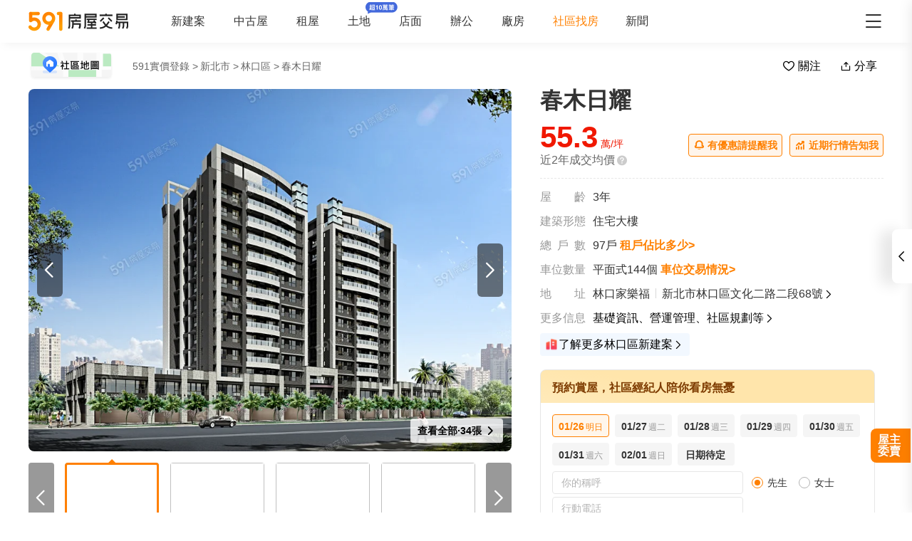

--- FILE ---
content_type: text/javascript; charset=utf-8
request_url: https://s.591.com.tw/v4/CtFC9hgt.js
body_size: 2385
content:
import{_ as P}from"./DIzatDNc.js";import{d as R,a as z,c,o,F as V,w as A,v as C,b as I,g as s,e as a,x as k,f as $,_ as J,H as K,aV as U,r as g,l as W,ce as G,J as L,k as M,D as S,h as b,K as X,Q as D,cc as Y,O as Z}from"./BQUNQ-f-.js";import{u as ee}from"./CnIck3kQ.js";import{u as te}from"./ByUx4zIx.js";import{_ as se}from"./iRuDkfwa.js";import{S as ae,a as oe,b as ie}from"./xneocOZH.js";import{N as le}from"./Cjs10iNx.js";import{L as ne}from"./BJ1jda2l.js";const re={key:0,class:"add-line-bar"},ce={class:"content"},de=R({__name:"AddLineBar",props:{question:{}},setup(i){const v=te(),l=ee(),f=()=>{l.toggleSource(""),v.onToggleModalVisible(!0,{position:"album"})};return(N,r)=>{const u=P,w=z("t5-tracker-click"),y=z("t5-tracker-visually");return o(),c(V,null,[s(v).isHiddenLine?C("",!0):A((o(),c("div",re,[a("div",ce,[r[0]||(r[0]=a("i",{class:"ic-market market-chat"},null,-1)),a("span",null,k(i.question),1)]),A((o(),c("div",{class:"btn",onClick:f},[...r[1]||(r[1]=[$(" 加Line問 ",-1)])])),[[w,"社區-詳情頁_社區-全部圖片_入口點擊"]])])),[[y,"社區-詳情頁_社區-全部圖片_入口曝光",void 0,{once:!0}]]),I(u)],64)}}}),ue=Object.assign(J(de,[["__scopeId","data-v-003303eb"]]),{__name:"RosterAddLineBar"}),me={class:"td-modal-body"},_e={class:"title"},pe={class:"active"},ve={class:"preview"},fe=["data-src"],ye=["data-active"],he=["data-active"],ge={key:0,class:"thumbnail"},be={class:"thumbnail-list"},ke=["onClick"],we=["src"],xe=R({__name:"ImgPreviewV2",props:{modelValue:{type:Boolean,default:!1},thumbnailVisible:{type:Boolean,default:!0},previewIndex:{type:Number,default:0},list:{type:Object,default:()=>{}},albumList:{type:Array,default:()=>[]},className:{type:String,default:""}},emits:["change"],setup(i,{emit:v}){ae.use([ne,le]);const l=i,f=K(l,"modelValue"),N=U(),r=g(null);W(()=>{const e=G(document.body);L(()=>l.modelValue,t=>{e.value=t})});const u=[],w=e=>{e&&u.push(e)},y=(e=!1)=>{f.value=e},n=g(l.previewIndex);L(()=>l.previewIndex,e=>{n.value=e,x(e,0)}),L(f,e=>{e&&x(l.previewIndex,0)});let m;function q(e){m=e}const _=M(()=>l.albumList[n.value]),E=v;function O(){m&&(n.value=m.activeIndex??0,E("change",n.value)),r.value?.scrollToElement(u[n.value],300,-(u[n.value]?.offsetWidth*2+20))}function x(e,t=0){m&&m.slideTo(e,t)}const h=g("");function T(e){h.value=e,setTimeout(()=>h.value="",500)}const Q=g([{type:"shoot",list:["社區評價如何？","社區規劃如何？","營造品質如何？","有什麼嫌惡設施嗎？","採買生活用品方便嗎？"]},{type:"indoor",list:["社區有哪些公設","可以代收包裹嗎？","社區居住氛圍怎麼樣？","綠化和景觀如何？","有垃圾處理間嗎？"]},{type:"layout",list:["了解房屋面積和樓層？","還有哪些相似格局在售？","空間規劃實用嗎？","採光和通風好嗎？","了解該格局在售房源"]},{type:"plan",list:["社區管理費多少？","樓棟與梯戶分佈如何？","幾樓以上視野比較好？","是平面還是機械車位？"]},{type:"buildMap",list:["臨街樓棟與街道距離多少？","內部設施有哪些？","樓棟間距是多少？","門禁安全性如何？","整體佈局和規則如何？"]}]),B=M(()=>{const e=s(Q).filter(t=>t.type===_.value?.type)[0]?.list;if(e)return e[_.value.index%e?.length]});return(e,t)=>{const j=ue,F=Y,H=se;return o(),S(H,{id:"img-preview",type:"img-preview-modal "+i.className,"z-index":103,"model-value":i.modelValue,"onUpdate:modelValue":y},{default:b(()=>[a("em",{class:"close ic-market market-close",onClick:t[0]||(t[0]=d=>y(!1))}),X(e.$slots,"right"),a("div",me,[a("h4",_e,[$(k(s(_)?.name||"查看大圖")+" ",1),a("em",pe,k(s(_)?.index+1),1),$("/"+k(s(_)?.count),1)]),a("div",ve,[I(s(oe),{lazy:!0,navigation:{nextEl:".right",prevEl:".left",disabledClass:"disabled"},"initial-slide":s(n),onSwiper:q,onSlideChange:O},{default:b(()=>[(o(!0),c(V,null,D(i.albumList,(d,p)=>(o(),S(s(ie),{key:p},{default:b(()=>[a("img",{"data-src":d?.images?.maxphoto,class:"swiper-lazy"},null,8,fe),t[3]||(t[3]=a("div",{class:"swiper-lazy-preloader swiper-lazy-preloader-white"},null,-1))]),_:2},1024))),128)),a("span",{class:"arrow left","data-active":s(h)==="left",onClick:t[1]||(t[1]=d=>T("left"))},null,8,ye),a("span",{class:"arrow right","data-active":s(h)==="right",onClick:t[2]||(t[2]=d=>T("right"))},null,8,he)]),_:1},8,["initial-slide"]),s(B)?(o(),S(j,{key:0,question:s(B)},null,8,["question"])):C("",!0)]),s(N)==="pc"&&i.thumbnailVisible&&i.albumList?.length>1?(o(),c("div",ge,[I(F,{ref_key:"scrollRef",ref:r,width:"100%",direction:"x"},{default:b(()=>[a("ul",be,[(o(!0),c(V,null,D(i.albumList,(d,p)=>(o(),c("li",{key:p,ref_for:!0,ref:w,class:Z(["thumbnail-item",{active:p===s(n)}]),onClick:Le=>x(p)},[a("img",{src:d?.images?.smallphoto,alt:"縮略圖"},null,8,we)],10,ke))),128))])]),_:1},512)])):C("",!0)])]),_:3},8,["type","model-value"])}}}),ze=Object.assign(xe,{__name:"AlbumImgPreviewV2"});export{ze as _};


--- FILE ---
content_type: text/javascript; charset=utf-8
request_url: https://s.591.com.tw/v4/DkJVjydC.js
body_size: 4131
content:
import{_ as ne}from"./32C_3VWo.js";import{aE as oe,bN as ae,r as J,ai as re,d as ie,W as E,ao as le,aV as ce,k as S,a as q,c as n,o as s,e as o,D as b,v as a,g as c,F as L,Q as W,O as V,w as ue,b as v,h as $,f as g,x as r,ak as _e,m as I,R as A,aF as z,bC as de,bO as pe,bP as ye,aX as he,aS as ge,aZ as me,U as fe,c5 as ke,_ as be}from"./BQUNQ-f-.js";import{C as ve,W as O,_ as we,a as xe}from"./BCyogbf-.js";import{d as F}from"./D2vNXvC5.js";const Ce=oe("saleListVisually",()=>{const d=ae(),p=J([]),M={events:["sale-list-click"]},y={events:["sale-list-visually"]},w=re(N,1e3);d.on(y.events[0],u=>{p.value.some(m=>m.houseid===u.houseid)||(p.value.push(u),w())}),d.on(M.events[0],u=>{window.dataLayer?.push({ecommerce:null}),window.dataLayer?.push({event:"item_event",event_name:"select_item",source_entry:u.source_entry,ecommerce:{items:[l(u)]}})});async function N(){p.value.length!==0&&(window.dataLayer?.push({ecommerce:null}),window.dataLayer?.push({event:"item_event",event_name:"view_item_list",source_entry:p.value[0].source_entry,ecommerce:{items:p.value.map(u=>l(u))}}),p.value=[])}function l(u){return{item_id:`S${u.houseid}`,item_name:u.title,timestamp:new Date().getTime(),sort:u.sort,addtion:u?.agent?.bid_rank&&u?.agent?.bid_rank!==99?"gold_broker":"-"}}return{debounceListVisuallySendData:w,listVisuallySendData:N,listClickOptions:M,listVisuallyOptions:y}}),Se={class:"sale-list"},Le=["href","onClick"],Ve={class:"thumb-wrapper"},$e={key:0,class:"vr-icon-box-wrapper"},Me={key:1,class:"video-box"},Ne={key:0,class:"label pick"},Oe={key:1,class:"label new"},De={key:2,class:"label hot"},Te={class:"info"},He={key:0,class:"must-see"},qe={class:"detail"},Ie={key:0},Ae={key:1},Be={key:2},Re={key:0,class:"subdetail"},je=["onClick"],Ee={class:"subdetail-distance"},We={class:"consult-gold-item name"},ze={class:"name-text"},Fe={key:0,class:"consult-gold-item label"},Je={key:1,class:"consult-gold-item browse"},Pe={key:1,class:"normal-broker"},Ue={class:"normal-broker-name"},Ge=["src"],Qe={key:0,class:"normal-broker-browse"},Xe={class:"tags"},Ze={key:0,class:"house-status"},Ke={key:0,class:"house-status-item is-rank"},Ye={key:1,class:"tag hurry"},es={key:2,class:"tag discounted"},ss={key:3,class:"tag host"},ts={class:"price-info"},ns={key:0,class:"discount-percent"},os={class:"tooltip"},as={key:1,class:"discount-price md"},rs={class:"total"},is={key:2,class:"discount-price sm"},ls={class:"price"},cs={key:1,class:"house-status"},us={key:0,class:"house-status-item is-rank"},_s={key:2,class:"consult-mobile-wrapper"},ds={class:"consult-mobile-gold"},ps=["src"],ys=ie({__name:"List",props:{data:{type:Array,default:()=>[]},referer:{type:String,default:"list"},count:{type:Number,default:0}},emits:["change"],setup(d,{emit:p}){const M=p,y=E(),w=Ce(),{saleUrl:N}=le().public,l=d,u=J([]),m=ce(),P=()=>{m==="touch"&&ke().set("community_contact_collect","1",{maxAge:1800})},D=S(()=>!!y.query.nearby),U=S(()=>({home:"homeSaleList",list:"saleList",layout:"layoutSaleList",nearby:"homeSaleList"})[l.referer]),B=S(()=>l.referer==="home"?"社區詳情-社區房源模塊-在售tab":l.referer==="list"?`社區詳情-${D.value?"附近在售列表":"社區在售列表"}`:l.referer==="layout"?"社區詳情-同格局列表":l.referer==="nearby"?"社區詳情-社區房源模塊-附近在售tab":`社區詳情-社區房源模塊-${l.referer}`),R=(i,t)=>{const{kind:x,houseid:f}=t,C=z({from:["home","nearby"].includes(l.referer)?"marketHome":"marketList",index:i+1,isBid:+!!(+t?.agent?.bid_rank&&+t?.agent?.bid_rank!=99),gtm_page_previous:"中古社區詳情頁",...G(l.referer)},["",null,void 0]),k=`${N}/home/house/detail/2/${t.houseid}.html?${de(C)}`;return ye(+x)?pe(2,f):k};function G(i){const t={itm_source:"community",itm_medium:"",itm_campaign:"",itm_content:""};return i==="list"&&Object.assign(t,{itm_medium:"list_in_sale",itm_campaign:y.query.nearby==="1"?"nearby":void 0,itm_content:""}),i==="home"&&Object.assign(t,{itm_medium:"detail",itm_campaign:"house",itm_content:"in_sale"}),i==="nearby"&&Object.assign(t,{itm_medium:"detail",itm_campaign:"nearby_house",itm_content:"in_sale"}),z(t,["",null,void 0])}const Q=(i,t,x)=>{const C={layout:"社區-全部格局頁_在售物件_點擊物件卡片",home:"社區-詳情頁_社區房源_點擊【查看在售物件詳情】",nearby:"社區-詳情頁_社區房源_點擊【查看附近社區在售物件詳情】",list:c(D)?"社區-在售列表頁_附近社區物件列表_附近社區物件點擊":"社區-在售列表頁_在售列表_點擊查看物件詳情"}[l.referer],k=he(),T=E().params?.id??"";k.statis({cid:T,event:`${+t.has_agent?"agentSale":"sale"}_click_${t.houseid}`}),ge(C),P();const H=R(i,t),e=500;let _;const h=()=>{window.open(H,"_self")};m==="touch"&&(x.preventDefault(),_=setTimeout(h,e)),me().searchStat({count:`sale:browse_${l.data[i].houseid}`,...["home","list","nearby"].includes(l.referer)?{source:["home","nearby"].includes(l.referer)?"community_detail":"sale_list",index:i+1}:{}}).then(()=>{m==="touch"&&(_&&clearTimeout(_),h())})},X=i=>({1:"屋主",2:"代理人",3:"仲介"})[i]||"";function Z(i){const t=l.referer==="nearby"?"社區-詳情頁_附近社區物件板塊_在售物件列表社區名稱點擊":"社區-在售列表頁_附近社區物件列表_附近社區名稱點擊";fe(t),window.open(`/${i}`,"_blank")}function K(){M("change")}function Y(i){let t=0;return+i?.community_quality_money&&t++,+i?.tag_type==1&&t++,+i?.is_high_value&&t++,t>1?t===2?"is-both":"is-third":""}const ee=S(()=>l.data.some(i=>i.is_visit)),se=S(()=>l.data.findIndex(i=>i.is_visit));return(i,t)=>{const x=ne,f=_e,C=we,k=xe,j=q("link-target"),T=q("t5-tracker-click"),H=q("t5-tracker-visually");return s(),n("div",Se,[o("ul",null,[c(y).query.started_time&&!c(y).query.nearby?(s(),b(x,{key:0,count:d.count,type:"sale",onChange:K},null,8,["count"])):a("",!0),(s(!0),n(L,null,W(d.data,(e,_)=>(s(),n("li",{key:e.houseid,class:V({hidden:e.delivery==="定交"})},[ue((s(),n("a",{href:R(_,e),onClick:h=>Q(_,e,h)},[v(ve,{ref_for:!0,ref_key:"slideRefs",ref:u,photos:e.pictures},{default:$(()=>[o("div",Ve,[+e.is_full?(s(),n("span",$e,[...t[2]||(t[2]=[o("span",{class:"vr-icon-box"},[o("i",{class:"vr-icon-l"}),o("i",{class:"vr-icon-r"})],-1)])])):+e.is_video&&c(u)[_]?.activeIndex===0?(s(),n("span",Me)):a("",!0),o("div",{class:V(["label-wrapper",[Y(e)]])},[+e?.community_quality_money?(s(),n("span",Ne,"社區精選")):a("",!0),+e?.tag_type==1?(s(),n("span",Oe,"NEW")):a("",!0),+e?.is_high_value?(s(),n("span",De,"搶手")):a("",!0)],2)])]),_:2},1032,["photos"]),o("div",Te,[o("h3",null,[+e.pc_good_house?(s(),n("span",He)):a("",!0),g(" "+r(e.title),1)]),o("div",qe,[t[3]||(t[3]=o("i",{class:"ic-market market-menu-fill"},null,-1)),e?.room?(s(),n("span",Ie,r(e.room),1)):a("",!0),e?.area_v?.area?(s(),n("span",Ae,[v(f,null,{default:$(()=>[v(O,{id:`area${e.houseid}`,font:"14px 微軟正黑體,Microsoft JhengHei,arial,sans-serif",styles:{color:"#333",fontSize:"14px",height:"22px",lineHeight:"22px"},text:e?.area_v?.area.toString()??""},null,8,["id","text"]),g(r(e.area_v.unit),1)]),_:2},1024)])):a("",!0),e?.floor_en?(s(),n("span",Be,[v(f,null,{default:$(()=>[v(O,{id:`floor${e.houseid}`,font:"14px 微軟正黑體,Microsoft JhengHei,arial,sans-serif",styles:{color:"#333",fontSize:"14px",height:"22px",lineHeight:"22px"},text:e?.floor_en??""},null,8,["id","text"])]),_:2},1024)])):a("",!0)]),d.referer==="nearby"||c(D)?(s(),n("div",Re,[t[4]||(t[4]=o("i",{class:"ic-market market-location"},null,-1)),o("span",{class:"subdetail-link",onClick:I(h=>Z(e.community_id),["stop","prevent"])},r(e.community_name),9,je),o("span",Ee,r(e.info),1)])):a("",!0),o("div",{class:V(["consult",+e?.label_type==1&&+e?.agent?.bid_rank&&+e?.agent?.bid_rank!=99&&"is-gold"])},[+e?.label_type==1&&+e?.agent?.bid_rank&&+e?.agent?.bid_rank!=99?(s(),b(C,{key:0,data:e,origin:c(U)},{default:$(()=>[o("span",We,[t[5]||(t[5]=o("span",{class:"name-title"},"金牌專家",-1)),o("span",ze,r(e?.agent?.name),1),t[6]||(t[6]=o("i",{class:"name-label"},null,-1))]),e?.agent?.label_text[0]?(s(),n("span",Fe,r(e?.agent?.label_text[0]),1)):a("",!0),+e?.browsenum?(s(),n("span",Je,r(+e?.browsenum>9999?"9,999+":c(A)(+e?.browsenum))+"人瀏覽 ",1)):a("",!0)]),_:2},1032,["data","origin"])):e.house_type?(s(),n("div",Pe,[o("div",Ue,[o("img",{src:e.avatar||c(F),class:"normal-broker-avatar",width:"20",height:"20"},null,8,Ge),o("span",null,r(X(e.house_type))+r(e.name),1)]),+e?.browsenum?(s(),n("div",Qe,[t[7]||(t[7]=o("i",{class:"icon-eyes"},null,-1)),o("span",null,r(+e?.browsenum>9999?"9,999+":c(A)(+e?.browsenum))+"人瀏覽 ",1)])):a("",!0)])):a("",!0)],2),o("div",Xe,[e?.operation_tag?.type&&+e?.community_quality_money?(s(),n("div",Ze,[e?.operation_tag?.type==1?(s(),n("span",Ke,r(e?.operation_tag?.title),1)):a("",!0),[2,3].includes(+e?.operation_tag?.type)?(s(),n("span",{key:1,class:V(["house-status-item",[e?.operation_tag?.type==2?"is-down":"is-low"]])},[g(r(e?.operation_tag?.title)+" ",1),o("em",null,r(e?.operation_tag?.sub_title),1)],2)):a("",!0)])):a("",!0),+e.is_hurry?(s(),n("span",Ye,"急售")):a("",!0),+e.is_discounted?(s(),n("span",es,"降價")):a("",!0),+e.is_host?(s(),n("span",ss,"屋主刊登")):a("",!0),(s(!0),n(L,null,W(e.label,(h,te)=>(s(),n("span",{key:te,class:"tag"},r(h),1))),128))]),o("div",ts,[+e.is_discounted&&+e.down_price_percent?(s(),n("code",ns,[t[8]||(t[8]=o("i",{class:"ic-market market-dropdown"},null,-1)),g(" "+r(e.down_price_percent)+"% ",1),o("span",os,"較之前價格降了"+r(e.down_price_percent)+"%",1)])):a("",!0),+e.is_discounted&&+e.down_price_percent?(s(),n("span",as,r(e?.original_price),1)):a("",!0),o("span",rs,[o("strong",null,[v(f,null,{default:$(()=>[c(m)==="touch"?(s(),b(O,{key:0,id:`price${e.houseid}`,font:"18px 微軟正黑體,Microsoft JhengHei,arial,sans-serif",styles:{color:"#f01800",fontSize:"18px",height:"24px",lineHeight:"24px"},text:e.price_v.price},null,8,["id","text"])):(s(),b(O,{key:1,id:`price${e.houseid}`,font:"32px 微軟正黑體,Microsoft JhengHei,arial,sans-serif",styles:{color:"#f01800",fontSize:"32px",height:"32px",lineHeight:"32px"},text:e.price_v.price},null,8,["id","text"]))]),_:2},1024)]),o("span",null,r(e.price_v.unit),1)]),+e.is_discounted?(s(),n("span",is,r(e?.original_price),1)):a("",!0),o("span",ls,r(e.price_unit),1),c(ee)?(s(),n(L,{key:3},[["home"].includes(d.referer)&&e.is_visit?(s(),b(k,{key:0,"tool-tips-visible":_===c(se),origin:"sale",onClick:t[0]||(t[0]=I(()=>{},["stop","prevent"]))},null,8,["tool-tips-visible"])):a("",!0)],64)):(s(),n(L,{key:4},[["home"].includes(d.referer)&&_===0?(s(),b(k,{key:0,"tool-tips-visible":!0,origin:"sale",onClick:t[1]||(t[1]=I(()=>{},["stop","prevent"]))})):a("",!0)],64))]),e?.operation_tag?.type&&+e?.community_quality_money?(s(),n("div",cs,[e?.operation_tag?.type==1?(s(),n("span",us,r(e?.operation_tag?.title),1)):a("",!0),[2,3].includes(+e?.operation_tag?.type)?(s(),n("span",{key:1,class:V(["house-status-item",[e?.operation_tag?.type==2?"is-down":"is-low"]])},[g(r(e?.operation_tag?.title)+" ",1),o("em",null,r(e?.operation_tag?.sub_title),1)],2)):a("",!0)])):a("",!0),+e?.label_type==1&&+e?.agent?.bid_rank&&+e?.agent?.bid_rank!=99?(s(),n("div",_s,[o("div",ds,[o("img",{src:e?.agent?.avatar||c(F),alt:"社區專家頭像"},null,8,ps),g(" 金牌專家·"+r(e?.agent?.name),1),+e?.browsenum?(s(),n(L,{key:0},[g("·"+r(+e?.browsenum>9999?"9,999+":c(A)(+e?.browsenum))+"人瀏覽",1)],64)):a("",!0)])])):a("",!0)])],8,Le)),[[j],[T,[{...e,sort:_,source_entry:c(B)},c(w).listClickOptions],void 0,{stop:!0}],[H,[{...e,sort:_,source_entry:c(B)},c(w).listVisuallyOptions],"30",{once:!0,stop:!0}]])],2))),128))])])}}}),ks=Object.assign(be(ys,[["__scopeId","data-v-5760296c"]]),{__name:"OnsaleList"});export{ks as _,Ce as u};


--- FILE ---
content_type: text/javascript; charset=utf-8
request_url: https://s.591.com.tw/v4/Blc8jajJ.js
body_size: 622
content:
import{aE as R,q as _,W as $,r as s,aI as o,aJ as i,aj as r,g as w,S as C}from"./BQUNQ-f-.js";const D=R("qa",()=>{const n=_(),y=$(),f=s({}),h=s([]),m=s([]),c=s([]),v=s({}),u=y.params.id,p=s({}),l=s(1),g=s(200);async function I(){const a=await o(n.questionAnswerList,{params:{community_id:u},headers:r(),...i().fetchInterceptor},"$_1EANgekSS").catch(t=>t);!a?.data.value?.status&&a?.data.value?.msg?.includes("社區不存在"),!(a?.error.value||!+a?.data.value?.status)&&(h.value=a.data.value?.data?.list,f.value=a.data.value?.data?.meta)}function q(a){return o(n.otherQuestion,{params:{community_id:u,question_id:a},headers:r(),...i().fetchInterceptor},"$EuCf2Hlj3-").catch(t=>t)}function S(a){a?.error.value||!+a?.data.value?.status||(m.value=a.data.value?.data)}async function L(a){const t=await o(n.answerDetail,{params:{community_id:u,question_id:a,page:w(l)},headers:r(),...i().fetchInterceptor},"$AgdGuLl-wQ");if(t?.error.value||!t?.data.value)return;if(!t?.data.value?.status){g.value=404;return}const e=t.data.value?.data;w(l)===1?c.value=e?.list??[]:c.value.push(...e?.list),v.value=t.data.value?.data}function k(){return o(n.qaCommunityInfo,{params:{community_id:u},headers:r(),...i().fetchInterceptor},"$5IU02F1HPb").catch(a=>a)}function A(a){a?.error.value||!+a?.data.value?.status||(p.value=a.data.value?.data)}async function Q(a){L(a),await Promise.all([q(a),k()].map(t=>t.catch(e=>e))).then(t=>{const[e,d]=t;S(e),A(d)})}return{page:l,qaList:h,answerList:c,answerDetail:v,qaListMeta:f,otherQaList:m,communityInfo:p,responseStatus:g,getData:Q,toggleLike:async(a,t)=>{const e=await $fetch(n.answerLike,{method:"POST",body:{answer_id:a,type:t},headers:r()}).catch(d=>d);C({message:e?.msg,offset:100,theme:"light"})},getQaList:I,getAnswerList:L}});export{D as u};


--- FILE ---
content_type: text/javascript; charset=utf-8
request_url: https://s.591.com.tw/v4/CV6GWTxr.js
body_size: 1565
content:
import{L as H,q as W,cE as J,M as K,r as v,k as r,ba as A,s as Q,aj as y,bb as X,c5 as Y,S as Z,g as M}from"./BQUNQ-f-.js";import{u as ee}from"./HfvuWepq.js";const U=60;function te(l){const C=ee(),c=H(),O=W(),x=J(),e=K({name:"",mobile:"",code:"",clause:["1"],sex:"1"}),T=v(!1),d=v(!1),p=v(!1),L=v([{label:"先生",value:"1"},{label:"女士",value:"2"}]),N=r(()=>A().value||0),h=r(()=>c.userInfo),k=r(()=>h.value?.mobile?.replaceAll("-","")),u=r(()=>k.value!==e.mobile),m=r(()=>e.mobile&&/^09\d{8}$/.test(e.mobile)),_=r(()=>u.value?/^\d{6}$/.test(String(e.code)):!0),g=r(()=>!!e.name),S=r(()=>!!e.clause.length),V=r(()=>u.value?!m.value||!_.value||!g.value||!S.value||d.value:!m.value||!g.value||!S.value||d.value);function t(s){Z({message:s,center:!0})}function $(s){e.sex=s}function q(){const s=String(e.code).match(/(\d{0,6})/);e.code=s?s[1]:""}const I=v(U),b=v(!1),{pause:P,resume:z}=Q(()=>{I.value-=1,I.value===0&&(P(),I.value=U,b.value=!1)},1e3,{immediate:!1});async function D(){if(!u.value||!m.value||b.value)return;b.value=!0,p.value=!0;const s=await $fetch(x.sendMsg,{method:"POST",body:{type:!c.isLogin&&u.value?15:11,againTime:U,mobile:e.mobile},headers:y()});if(s?.status){z(),t("發送成功");return}b.value=!1,t(s?.info??"發送驗證碼失敗，請重試嘗試")}function w(){c.isLogin?(e.mobile=k.value??"",e.name=String(h.value?.userName??"").replace("先生","").replace("女士",""),e.sex=h.value?.sex||"1"):(e.name="",e.mobile=""),e.code="",e.clause=["1"],p.value=!1}w();function F(){return S.value?g.value?m.value?u.value&&!_.value?(t("驗證碼錯誤"),!1):!0:(t("請填寫正確的行動電話號碼"),!1):(t("請填寫正確的稱呼"),!1):(t("請確認已瞭解並勾選"),!1)}function o(s){const n=Number(s);return Number.isFinite(n)?n:0}function j(){const s=o(l?.businessUserId);if(s)return s;const n=M(C.baseInfo),i=o(n?.info?.user_id);if(i)return i;const a=n;return o(a?.user_id??a?.agent_uid??a?.agent?.user_id??a?.agent?.agent_uid??a?.info?.agent_uid??0)}function B(s){const n=o(l?.shopId??M(C.storeId)??0),i=o(l?.shopType??1),a=j();if(!a)return t("缺少中介ID，請稍後重試"),null;const R=o(s??N.value)||void 0,E={shop_type:i,shop_id:n,source:l?.source,...l?.extra??{}};return{scene:l?.scene??"shop_recall",business_user_id:a,consumer_user_id:R,name:String(e.name||"").trim(),mobile:String(e.mobile||"").trim(),code:u.value?String(e.code||"").trim():void 0,sex:o(e.sex),extra:E}}async function G(){if(T.value=!0,!F()||d.value)return!1;d.value=!0;try{let s;if(!c.isLogin&&u.value){const a=await $fetch(x.login,{method:"POST",body:{user_username:e.mobile,code:e.code,login_type:"code",is_ajax:"1"},headers:y(),credentials:"include"});if(!a?.status)return t(a?.msg||"送出失敗，請重試"),!1;const f=a?.data?.user_id||"";console.log("_userId",f),A().value=f,X("userId","").value=f,Y().set("cookie_login_user_id",f),await c.getUserAuth(),s=f}const n=B(s??(c.isLogin?N.value:void 0));if(!n)return!1;const i=await $fetch(O.postStoreInviteCallback,{method:"POST",body:n,headers:y()});return+i?.status?(t("提交成功"),!0):(t(i?.msg||"提交失敗，請稍後重試"),!1)}catch(s){return console.error("[store invite callback submit error]",s),t("提交失敗，請稍後重試"),!1}finally{d.value=!1}}return{form:e,genderOptions:L,hasSubmited:T,loading:d,submitDisabled:V,codeVisible:u,isValidName:g,isValidMobile:m,isValidCode:_,isCountdown:b,countdownNum:I,hasGetCode:p,toggleGender:$,normalizeCode:q,getCode:D,init:w,submit:G}}export{te as u};


--- FILE ---
content_type: text/javascript; charset=utf-8
request_url: https://s.591.com.tw/v4/CCBYWATn.js
body_size: 1479
content:
import{ah as f,bb as x,l as C,d as I,aX as N,bh as M,k as B,a as _,c as i,v as D,g as n,o,e as t,w as b,x as w,D as A,ad as O,h as j,f as s,_ as T,aU as z,bR as F,aV as H,O as S,F as y}from"./BQUNQ-f-.js";import{u as V}from"./ByUx4zIx.js";const R=f(()=>{const l=x("current-suspention-line-category",1);return C(()=>{l.value<3?l.value++:l.value=1}),{curLineCategory:l}}),G=f((l,u)=>{const r=x(l,1);return C(()=>{r.value<+u?r.value++:r.value=1}),{currentNumber:r}}),P={key:0,class:"nav-subscrible"},U=I({__name:"NavSubscrible",setup(l){const u=V(),r=N(),{isSpecialCommunity:c}=M(r),{currentNumber:k}=G("nav-line-text",4),a=B(()=>({1:"加Line幫你推薦心儀房源",2:"加Line幫你預約帶看服務",3:"加Line搶先了解降價房源",4:"加Line了解更多房源資訊"})[k.value]||"加Line幫你推薦心儀房源");return(g,d)=>{const v=O,p=_("t5-tracker-visually"),m=_("t5-tracker-click");return!n(u).isHiddenLine&&!n(c)?(o(),i("div",P,[t("span",null,w(n(a)),1),b((o(),A(v,{class:"subscrible-btn",size:"large",onClick:d[0]||(d[0]=e=>n(u).onToggleModalVisible(!0,{position:"topBar"}))},{default:j(()=>[...d[1]||(d[1]=[t("i",{class:"ic-market market-line"},null,-1),s(" Line房仲 ",-1)])]),_:1})),[[p,"社區-詳情頁_頂部通欄_入口曝光",void 0,{once:!0}],[m,"社區-詳情頁_頂部通欄_入口點擊"]])])):D("",!0)}}}),Z=Object.assign(T(U,[["__scopeId","data-v-0924342b"]]),{__name:"BrokerNavSubscrible"}),X={class:"mobile-container"},q={key:0},J={key:1},K={key:2},Q=I({__name:"AddLineSuspension.client",props:{hiddenInMobile:{type:Boolean}},setup(l){const u=N(),r=z(),c=V(),k=F(),{curLineCategory:a}=R(),{isSpecialCommunity:g}=M(u),d=H()==="touch",v=r.greater("desktop"),p=B(()=>{const m={click:"社區-詳情頁_去加line-頂部固定欄_按鈕點擊",exposure:"社區-詳情頁_去加line-頂部固定欄_固定欄曝光"},e={click:"社區-詳情頁_去加line-浮窗_按鈕點擊",exposure:"社區-詳情頁_去加line-浮窗_浮窗曝光"};return v.value?e:m});return(m,e)=>{const L=_("t5-tracker-click"),E=_("t5-tracker-visually");return!n(c).isHiddenLine&&!n(g)?b((o(),i("div",{key:0,class:S(["add-line-suspension",{"hidden-mobile":l.hiddenInMobile&&d}])},[t("div",X,[e[5]||(e[5]=t("span",{class:"line-icon"},null,-1)),+n(a)==1?(o(),i("span",q,[...e[2]||(e[2]=[s("房價行情用",-1),t("span",{class:"green"},"LINE",-1),s("看",-1)])])):+n(a)==2?(o(),i("span",J,[...e[3]||(e[3]=[s("降價通知",-1),t("span",{class:"green"},"LINE",-1),s("給你",-1)])])):(o(),i("span",K,[...e[4]||(e[4]=[s("省錢買房，加",-1),t("span",{class:"green"},"LINE",-1),s("問底價",-1)])]))]),e[16]||(e[16]=t("div",{class:"pc-container"},null,-1)),b((o(),i("div",{class:S(["btn-pc",{close:+n(a)==3,"side-bar-close":!n(k).sideBarVisible}]),onClick:e[0]||(e[0]=$=>n(c).onToggleModalVisible(!0,{position:"suspension"}))},[t("span",null,[+n(a)==1?(o(),i(y,{key:0},[e[6]||(e[6]=s(" 房價行情",-1)),e[7]||(e[7]=t("br",null,null,-1)),e[8]||(e[8]=s("用LINE看＞ ",-1))],64)):+n(a)==2?(o(),i(y,{key:1},[e[9]||(e[9]=s(" 降價通知",-1)),e[10]||(e[10]=t("br",null,null,-1)),e[11]||(e[11]=s("LINE給你＞ ",-1))],64)):(o(),i(y,{key:2},[e[12]||(e[12]=s(" 省錢買房",-1)),e[13]||(e[13]=t("br",null,null,-1)),e[14]||(e[14]=s("加LINE問底價 > ",-1))],64))])],2)),[[L,n(p).click]]),b((o(),i("div",{class:"btn-mobile",onClick:e[1]||(e[1]=$=>n(c).onToggleModalVisible(!0,{position:"suspension"}))},[...e[15]||(e[15]=[s(" 去加line ＞ ",-1)])])),[[L,n(p).click]])],2)),[[E,n(p).exposure,void 0,{once:!0}]]):D("",!0)}}}),h=Object.assign(T(Q,[["__scopeId","data-v-296b2038"]]),{__name:"CommunityAddLineSuspension"});export{h as _,Z as a,G as u};


--- FILE ---
content_type: text/javascript; charset=utf-8
request_url: https://s.591.com.tw/v4/Cjs10iNx.js
body_size: 831
content:
import{c as h}from"./FXZ_i5vD.js";import{$ as f}from"./xneocOZH.js";function p({swiper:a,extendParams:b,on:i,emit:s}){b({navigation:{nextEl:null,prevEl:null,hideOnClick:!1,disabledClass:"swiper-button-disabled",hiddenClass:"swiper-button-hidden",lockClass:"swiper-button-lock",navigationDisabledClass:"swiper-navigation-disabled"}}),a.navigation={nextEl:null,$nextEl:null,prevEl:null,$prevEl:null};function m(n){let l;return n&&(l=f(n),a.params.uniqueNavElements&&typeof n=="string"&&l.length>1&&a.$el.find(n).length===1&&(l=a.$el.find(n))),l}function C(n,l){const t=a.params.navigation;n&&n.length>0&&(n[l?"addClass":"removeClass"](t.disabledClass),n[0]&&n[0].tagName==="BUTTON"&&(n[0].disabled=l),a.params.watchOverflow&&a.enabled&&n[a.isLocked?"addClass":"removeClass"](t.lockClass))}function e(){if(a.params.loop)return;const{$nextEl:n,$prevEl:l}=a.navigation;C(l,a.isBeginning&&!a.params.rewind),C(n,a.isEnd&&!a.params.rewind)}function r(n){n.preventDefault(),!(a.isBeginning&&!a.params.loop&&!a.params.rewind)&&(a.slidePrev(),s("navigationPrev"))}function E(n){n.preventDefault(),!(a.isEnd&&!a.params.loop&&!a.params.rewind)&&(a.slideNext(),s("navigationNext"))}function g(){const n=a.params.navigation;if(a.params.navigation=h(a,a.originalParams.navigation,a.params.navigation,{nextEl:"swiper-button-next",prevEl:"swiper-button-prev"}),!(n.nextEl||n.prevEl))return;const l=m(n.nextEl),t=m(n.prevEl);l&&l.length>0&&l.on("click",E),t&&t.length>0&&t.on("click",r),Object.assign(a.navigation,{$nextEl:l,nextEl:l&&l[0],$prevEl:t,prevEl:t&&t[0]}),a.enabled||(l&&l.addClass(n.lockClass),t&&t.addClass(n.lockClass))}function v(){const{$nextEl:n,$prevEl:l}=a.navigation;n&&n.length&&(n.off("click",E),n.removeClass(a.params.navigation.disabledClass)),l&&l.length&&(l.off("click",r),l.removeClass(a.params.navigation.disabledClass))}i("init",()=>{a.params.navigation.enabled===!1?u():(g(),e())}),i("toEdge fromEdge lock unlock",()=>{e()}),i("destroy",()=>{v()}),i("enable disable",()=>{const{$nextEl:n,$prevEl:l}=a.navigation;n&&n[a.enabled?"removeClass":"addClass"](a.params.navigation.lockClass),l&&l[a.enabled?"removeClass":"addClass"](a.params.navigation.lockClass)}),i("click",(n,l)=>{const{$nextEl:t,$prevEl:o}=a.navigation,d=l.target;if(a.params.navigation.hideOnClick&&!f(d).is(o)&&!f(d).is(t)){if(a.pagination&&a.params.pagination&&a.params.pagination.clickable&&(a.pagination.el===d||a.pagination.el.contains(d)))return;let c;t?c=t.hasClass(a.params.navigation.hiddenClass):o&&(c=o.hasClass(a.params.navigation.hiddenClass)),s(c===!0?"navigationShow":"navigationHide"),t&&t.toggleClass(a.params.navigation.hiddenClass),o&&o.toggleClass(a.params.navigation.hiddenClass)}});const k=()=>{a.$el.removeClass(a.params.navigation.navigationDisabledClass),g(),e()},u=()=>{a.$el.addClass(a.params.navigation.navigationDisabledClass),v()};Object.assign(a.navigation,{enable:k,disable:u,update:e,init:g,destroy:v})}export{p as N};


--- FILE ---
content_type: text/javascript; charset=utf-8
request_url: https://s.591.com.tw/v4/lbyFBLhO.js
body_size: 16913
content:
import{d as ce,aU as Vt,k as F,av as _e,g as l,r as q,J as ze,a as ue,c as U,o as D,O as j,f as O,b as Oe,v as G,ak as Ft,h as Ke,w as z,m as xt,e as L,_ as le,bK as je,bL as Ht,aV as Bt,F as Tt,Q as kt,x as Q,aW as he,L as St,M as Ot,W as At,q as zt,cE as Kt,ba as Je,s as Yt,aj as se,bb as jt,c5 as Jt,aS as ne,S as Mt,l as Rt,Z as we,D as It,bk as Gt,P as Qt,aq as Wt,cL as Zt,cM as Xt,bJ as Ge,a4 as $t,a9 as en,t as tn,a0 as nn,N as rn}from"./BQUNQ-f-.js";/* empty css        */import{u as Nt}from"./CnIck3kQ.js";import{u as Pt}from"./ByUx4zIx.js";import{d as on}from"./D2vNXvC5.js";import{s as sn}from"./BCthoC2E.js";const an=["href"],un=["href"],cn=["href"],ln=ce({__name:"EntrustClause",setup(o){const i=Vt().greater("laptop"),e=F(()=>l(i)?"https://help.591.com.tw/content/74/184/tw/%E6%9C%8D%E5%8B%99%E6%A2%9D%E6%AC%BE.html":`${_e.m}/v2/terms/service`),t=F(()=>l(i)?"https://help.591.com.tw/content/76/186/tw/%E9%9A%B1%E7%A7%81%E6%AC%8A%E8%81%B2%E6%98%8E.html":`${_e.m}/v2/terms/privacy`),n=F(()=>l(i)?"https://help.591.com.tw/content/125/384/tw/%E5%8D%B3%E6%99%82%E9%80%9A%E8%A8%8A%E5%8A%9F%E8%83%BD%E6%9C%8D%E5%8B%99%E6%A2%9D%E6%AC%BE.html":`${_e.m}/v2/terms/im`),s=q(!1);function u(){s.value=!1}const a=q(null),d=q(null);return ze(d,g=>{g&&a.value&&a.value.scrollHeight>17&&(s.value=!0)},{immediate:!0}),(g,f)=>{const p=Ft,h=ue("link-target");return D(),U("span",{ref_key:"cluaseRef",ref:a,class:j(["entrust-clause",{"is-hidden":l(s)}])},[f[6]||(f[6]=O(" 我已閱讀並同意 ",-1)),Oe(p,null,{default:Ke(()=>[z((D(),U("a",{ref_key:"subRef",ref:d,href:l(e)},[...f[0]||(f[0]=[O("服務條款",-1)])],8,an)),[[h]]),f[3]||(f[3]=O("、 ",-1)),z((D(),U("a",{href:l(t)},[...f[1]||(f[1]=[O("隱私權聲明",-1)])],8,un)),[[h]]),f[4]||(f[4]=O("、 ",-1)),z((D(),U("a",{href:l(n)},[...f[2]||(f[2]=[O("即時通訊功能服務條款 ",-1)])],8,cn)),[[h]])]),_:1}),f[7]||(f[7]=O(" 同時授權同意591為我轉接中介 ",-1)),l(s)?(D(),U("span",{key:0,class:"expend-more-btn",onClick:xt(u,["stop","prevent"])},[...f[5]||(f[5]=[L("i",{class:"ic-market market-arrow-bottom"},null,-1)])])):G("",!0)],2)}}}),dn=Object.assign(le(ln,[["__scopeId","data-v-cb930a0b"]]),{__name:"BrokerEntrustClause"}),fn={class:"date-picker"},hn=["onClick"],gn=["innerHTML"],mn=ce({__name:"DatePicker",props:je({isModal:{type:Boolean}},{modelValue:{},modelModifiers:{}}),emits:je(["change"],["update:modelValue"]),setup(o,{emit:r}){const i=Ht(o,"modelValue"),e=q(0),t=q([]),n=Bt();function s(){const d=["週日","週一","週二","週三","週四","週五","週六"];for(let f=1;f<=7;f++){const p=new Date,h=new Date(p.getTime()+f*24*60*60*1e3),T=h.getFullYear(),k=`0${h.getMonth()+1}`.slice(-2),R=`0${h.getDate()}`.slice(-2),v={date:`${k}/${R}`,format:`${T}-${k}-${R}`,weekday:d[h.getDay()],number:f,timestamp:0};t.value.push({name:`${k}/${R}（${d[h.getDay()]}）`,info:v,value:f})}const g={date:"日期待定",format:"日期待定",number:99,weekday:"",timestamp:0};t.value.push({name:"日期待定",value:99,info:g}),n==="pc"&&(e.value=t.value[0].value,i.value=t.value[0].name)}s();const u=r;function a(d){e.value=d.value,i.value=d.name,u("change")}return(d,g)=>(D(),U("ul",fn,[(D(!0),U(Tt,null,kt(l(t),(f,p)=>(D(),U("li",{key:p,class:j({active:f.value===l(e),"in-modal":o.isModal}),onClick:h=>a(f)},[O(Q(f.info.date),1),L("span",{innerHTML:p===0&&f.info.weekday?"明日":f.info.weekday?f.info.weekday:""},null,8,gn)],10,hn))),128))]))}}),pn=Object.assign(le(mn,[["__scopeId","data-v-0c182375"]]),{__name:"RosterDatePicker"}),_n=()=>{const o=he(),r=Nt(),i=St(),e=Ot({name:"",mobile:"",code:"",clause:["1"],sex:"1",extra:{house_type:1,business_type:["1"],booking_time:""},effect_id:""}),t=q(!1),n=q([{label:"先生",value:"1"},{label:"女士",value:"2"}]),s=q([{label:"房屋代尋",value:"1"},{label:"行情/底價",value:"2"},{label:"社區資訊",value:"3"},{label:"社區推薦",value:"4"}]),u=At(),a=q(!1),d=zt(),g=Kt(),f=F(()=>Je().value||0),p=F(()=>+(u.params.id||0)),h=F(()=>o?.defaultBroker),T=F(()=>i.userInfo),k=F(()=>T.value?.mobile?.replaceAll("-","")),R=F(()=>k.value!==e?.mobile),v=F(()=>e.mobile&&/^09\d{8}$/.test(e.mobile)),M=F(()=>l(R)?/^\d{6}$/.test(String(e.code)):!0),B=q([]),E=F(()=>e.name),P=F(()=>!!e.clause.length),m=F(()=>l(R)?!l(v)||!l(M)||!l(E)||!l(P):!l(v)||!l(E)||!l(P));function w(I){e.extra.business_type.includes(I.value)?e.extra.business_type=e.extra.business_type.filter(te=>te!==I.value):e.extra.business_type.push(I.value)}function _(I){e.sex=I}function c(I){Mt({message:I,center:!0})}function S(){const I=String(e.code).match(/(\d{0,6})/);e.code=I?I[1]:""}const b=60,C=q(b),y=q(!1),{pause:A,resume:N}=Yt(()=>{C.value-=1,l(C)===0&&(A(),C.value=b,y.value=!1)},1e3,{immediate:!1});async function Y(){if(!l(v)||l(y))return;y.value=!0;const I=await $fetch(g.sendMsg,{method:"POST",body:{type:!i.isLogin&&R.value?15:11,againTime:b,mobile:e.mobile},headers:se()});if(I?.status){N(),c("發送成功");return}y.value=!1,c(I?.info??"發送驗證碼失敗，請重試嘗試")}function oe(){return!e.extra.business_type.length&&r.isExtra?(c("請選擇您想諮詢的業務"),!1):l(P)?!(!l(v)||!l(M)||!l(E)):(c("請確認已瞭解並勾選"),!1)}async function de(){return(await $fetch(d.getBrokerList,{method:"get",query:{community_id:l(p),agent_id:0,type:2,agent_num:1},headers:se()})).data?.[0]||{}}async function ge(){const I=await $fetch(d.brokerEntrustCount,{method:"get",query:{community_id:l(p)},headers:se()});I.status&&(B.value=I.data?.consign||[])}const X=["price-subscribe-down","price-subscribe-update","price-subscribe-discount","price-subscribe-market","price-subscribe-new","price-subscribe-deal"];async function $(){if(t.value=!0,!oe())return!1;const I={community_id:p.value,source:l(r.source),...e,extra:{...e.extra,business_type:e.extra.business_type.join(",")},user_id:+f.value,agent_uid:+l(h).user_id};if(l(a))return!1;if(a.value=!0,!l(h).agent_id){const V=await de();I.agent_uid=V.user_id}if(!i.isLogin&&!r.isExtra){const V=await $fetch(g.login,{method:"POST",body:{user_username:e.mobile,code:e.code,login_type:"code",is_ajax:"1"},headers:se(),credentials:"include"});if(a.value=!1,!V.status)return c(V?.msg||"送出失敗，請重試"),!1;I.code="0";const H=V?.data?.user_id||"";Je().value=H,jt("userId","").value=H,Jt().set("cookie_login_user_id",H),I.user_id=+H,r.source==="price-subscribe-down"?ne("社區-詳情頁_首屏-降價提醒_留名單彈窗點擊"):r.source==="price-subscribe-update"&&ne("社區-詳情頁_首屏-調價通知_留名單彈窗點擊"),await i.getUserAuth(),ee()}const te=r.isExtra?d.postRosterExtra:d.postRosterBaseInfo;r.isExtra||(I.extra.house_type=0,I.extra.business_type="");const x=await $fetch(te,{method:"POST",body:I,headers:se()});if(a.value=!1,x?.status&&!r.isExtra){if(e.effect_id=x?.data.effect_id,r.toggleExtra(),r.isExtra)r.setTitle("諮詢送出成功"),r.setSubTitle(`建議完善以下內容，可以讓${o.brokerName}更精準的為你服務！`);else{const V=["price-subscribe-down","price-subscribe-update"].includes(r.source)?"訂閱成功":"提交成功";c(V),r.close()}return r.source!=="booking-see"&&ne(`社區-詳情頁_名單留資_${l(r.gaTxt)}名單送出按鈕點擊`),X.includes(r.source)&&ne("社區-詳情頁_首屏-價格模塊_留名單彈窗點擊"),!0}if(x?.status)return r.source!=="booking-see"&&ne(`社區-詳情頁_名單留資_${l(r.gaTxt)}名單詳情送出按鈕點擊`),X.includes(r.source)&&ne("社區-詳情頁_首屏-價格模塊_留名單彈窗點擊"),c("提交成功"),r.closeModal(),!0;c(x?.msg||"提交失敗，請稍後重試")}function ee(){i.isLogin?(e.mobile=k.value,e.name=T.value.userName?.replace("先生","")?.replace("女士",""),e.sex=T.value.sex):(e.name="",e.mobile="")}const ie=F(()=>r.submitText);ee();async function me(){i.isLogin||(e.mobile="",e.name=""),e.effect_id="",e.extra.house_type=1,e.extra.business_type=["1"],e.code="",e.clause=["1"]}return ze(()=>r.modalVisible,I=>{I&&me()}),{form:e,genderOptions:n,businessOptions:s,codeVisible:R,isValidCode:M,isValidName:E,isCountdown:y,isValidMobile:v,hasSubmited:t,submitDisabled:m,countdownNum:C,submitText:ie,entrustBrokerList:B,getEntrustBroker:ge,init:ee,toggleBusiness:w,toggleGender:_,showToast:c,normalizeCode:S,getCode:Y,submit:$}},wn={key:0,class:"visit-house"},yn={class:"visit-house-header"},vn={class:"visit-house-con"},bn={key:0,class:"visit-house-content"},Cn={class:"form-item user-name"},En={class:"form-item-content"},Bn={class:"radio-btn gender-radio"},Tn={key:0,class:"form-item-content-error-text"},kn={class:"form-item-content code-wrapper"},Sn={key:0},An={key:1},Mn={key:0,class:"form-item-content-error-text"},Rn={key:0,class:"form-item form-code-wrapper"},In={class:"form-item-content"},Nn={class:"code-wrapper"},Pn={key:0,class:"form-item-content-error-text"},Ln={class:"roster-confirm"},Dn={class:"check-box"},Un=["disabled"],qn=ce({__name:"VisitHouse",props:{isGoldBroker:{type:Boolean},isModal:{type:Boolean,default:!1,required:!1}},emits:["submitSuccess"],setup(o,{emit:r}){const i=r,e=Nt(),t=Pt(),{form:n,genderOptions:s,hasSubmited:u,submitDisabled:a,codeVisible:d,isValidCode:g,isCountdown:f,countdownNum:p,isValidName:h,isValidMobile:T,normalizeCode:k,submit:R,getCode:v}=_n(),M=he(),B=St();async function E(){if(e.toggleSource("booking-see"),B.isLogin&&(B.isMedium||B.isHousing)){Mt({message:"當前用戶身份無法使用這個功能唷",center:!0});return}await R()&&i("submitSuccess")}const P=q(!0),m=_=>{P.value=_},w=Bt();return Rt(()=>{w==="touch"&&m(!1)}),(_,c)=>{const S=pn,b=Gt,C=dn,y=ue("t5-tracker-click"),A=ue("t5-tracker-visually");return l(t).isHiddenLine?G("",!0):z((D(),U("div",wn,[L("div",yn,[L("h4",null,"預約賞屋，"+Q(l(M).brokerName)+"陪你看房無憂",1)]),L("div",vn,[Oe(S,{modelValue:l(n).extra.booking_time,"onUpdate:modelValue":c[0]||(c[0]=N=>l(n).extra.booking_time=N),"is-modal":o.isModal,onChange:c[1]||(c[1]=N=>m(!0))},null,8,["modelValue","is-modal"]),l(P)?(D(),U("div",bn,[L("div",Cn,[L("div",En,[z(L("input",{"onUpdate:modelValue":c[2]||(c[2]=N=>l(n).name=N),maxlength:10,class:j({error_input:!l(h)&&l(u)}),placeholder:"你的稱呼",type:"text"},null,2),[[we,l(n).name,void 0,{trim:!0}]]),L("div",Bn,[(D(!0),U(Tt,null,kt(l(s),(N,Y)=>(D(),It(b,{key:Y,modelValue:l(n).sex,"onUpdate:modelValue":c[3]||(c[3]=oe=>l(n).sex=oe),label:N.value},{default:Ke(()=>[O(Q(N.label),1)]),_:2},1032,["modelValue","label"]))),128))])]),!l(h)&&l(u)?(D(),U("div",Tn," 請填寫正確的稱呼 ")):G("",!0)]),L("div",{class:j(["form-mobile-item",{"code-visible":l(d)}])},[L("div",{class:j(["form-item phone-item",[o.isModal?"in-modal":""]])},[L("div",kn,[z(L("input",{"onUpdate:modelValue":c[4]||(c[4]=N=>l(n).mobile=N),class:j(["phone-input",{"error-input":!l(T)&&l(u),"in-modal":o.isModal}]),type:"tel",maxlength:10,placeholder:"行動電話"},null,2),[[we,l(n).mobile,void 0,{trim:!0}]]),l(d)?(D(),U("span",{key:0,class:j(["get-code",[(!l(T)||l(f))&&"disabled"]]),onClick:c[5]||(c[5]=(...N)=>l(v)&&l(v)(...N))},[l(f)?(D(),U("em",Sn,"重新發送"+Q(l(p))+"S",1)):(D(),U("em",An,"獲取驗證碼"))],2)):G("",!0)]),!l(T)&&l(u)?(D(),U("div",Mn," 請填寫正確的行動電話號碼 ")):G("",!0)],2),l(d)?(D(),U("div",Rn,[L("div",In,[L("div",Nn,[L("div",{class:j(["code-content",[o.isModal?"in-modal":""]])},[z(L("input",{"onUpdate:modelValue":c[6]||(c[6]=N=>l(n).code=N),class:j({"error-input":!l(g)&&l(u)}),placeholder:"驗證碼",type:"text",onInput:c[7]||(c[7]=(...N)=>l(k)&&l(k)(...N))},null,34),[[we,l(n).code,void 0,{trim:!0}]])],2)])]),!l(g)&&l(u)?(D(),U("div",Pn," 驗證碼錯誤 ")):G("",!0)])):G("",!0)],2),L("div",Ln,[L("label",Dn,[z(L("input",{"onUpdate:modelValue":c[8]||(c[8]=N=>l(n).clause=N),type:"checkbox",value:1},null,512),[[Qt,l(n).clause]]),Oe(C)])]),z((D(),U("button",{class:"submit-btn",disabled:l(a),onClick:E},[...c[9]||(c[9]=[O(" 回電給我 ",-1)])],8,Un)),[[y,`社區-詳情頁_名單留資_【${l(e).deviceTxt}-社區詳情頁-${o.isGoldBroker?"":"非"}金牌專家-金牌專家版位留名單-D】名單送出按鈕點擊`]])])):G("",!0)])])),[[A,`社區-詳情頁_名單留資_【${l(e).deviceTxt}-社區詳情頁-${o.isGoldBroker?"":"非"}金牌專家-金牌專家版位留名單-D】曝光`,void 0,{once:!0}]])}}}),kr=Object.assign(le(qn,[["__scopeId","data-v-30e36820"]]),{__name:"RosterVisitHouse"});var re={},ye,Qe;function Vn(){return Qe||(Qe=1,ye=function(){return typeof Promise=="function"&&Promise.prototype&&Promise.prototype.then}),ye}var ve={},J={},We;function W(){if(We)return J;We=1;let o;const r=[0,26,44,70,100,134,172,196,242,292,346,404,466,532,581,655,733,815,901,991,1085,1156,1258,1364,1474,1588,1706,1828,1921,2051,2185,2323,2465,2611,2761,2876,3034,3196,3362,3532,3706];return J.getSymbolSize=function(e){if(!e)throw new Error('"version" cannot be null or undefined');if(e<1||e>40)throw new Error('"version" should be in range from 1 to 40');return e*4+17},J.getSymbolTotalCodewords=function(e){return r[e]},J.getBCHDigit=function(i){let e=0;for(;i!==0;)e++,i>>>=1;return e},J.setToSJISFunction=function(e){if(typeof e!="function")throw new Error('"toSJISFunc" is not a valid function.');o=e},J.isKanjiModeEnabled=function(){return typeof o<"u"},J.toSJIS=function(e){return o(e)},J}var be={},Ze;function Ye(){return Ze||(Ze=1,(function(o){o.L={bit:1},o.M={bit:0},o.Q={bit:3},o.H={bit:2};function r(i){if(typeof i!="string")throw new Error("Param is not a string");switch(i.toLowerCase()){case"l":case"low":return o.L;case"m":case"medium":return o.M;case"q":case"quartile":return o.Q;case"h":case"high":return o.H;default:throw new Error("Unknown EC Level: "+i)}}o.isValid=function(e){return e&&typeof e.bit<"u"&&e.bit>=0&&e.bit<4},o.from=function(e,t){if(o.isValid(e))return e;try{return r(e)}catch{return t}}})(be)),be}var Ce,Xe;function Fn(){if(Xe)return Ce;Xe=1;function o(){this.buffer=[],this.length=0}return o.prototype={get:function(r){const i=Math.floor(r/8);return(this.buffer[i]>>>7-r%8&1)===1},put:function(r,i){for(let e=0;e<i;e++)this.putBit((r>>>i-e-1&1)===1)},getLengthInBits:function(){return this.length},putBit:function(r){const i=Math.floor(this.length/8);this.buffer.length<=i&&this.buffer.push(0),r&&(this.buffer[i]|=128>>>this.length%8),this.length++}},Ce=o,Ce}var Ee,$e;function xn(){if($e)return Ee;$e=1;function o(r){if(!r||r<1)throw new Error("BitMatrix size must be defined and greater than 0");this.size=r,this.data=new Uint8Array(r*r),this.reservedBit=new Uint8Array(r*r)}return o.prototype.set=function(r,i,e,t){const n=r*this.size+i;this.data[n]=e,t&&(this.reservedBit[n]=!0)},o.prototype.get=function(r,i){return this.data[r*this.size+i]},o.prototype.xor=function(r,i,e){this.data[r*this.size+i]^=e},o.prototype.isReserved=function(r,i){return this.reservedBit[r*this.size+i]},Ee=o,Ee}var Be={},et;function Hn(){return et||(et=1,(function(o){const r=W().getSymbolSize;o.getRowColCoords=function(e){if(e===1)return[];const t=Math.floor(e/7)+2,n=r(e),s=n===145?26:Math.ceil((n-13)/(2*t-2))*2,u=[n-7];for(let a=1;a<t-1;a++)u[a]=u[a-1]-s;return u.push(6),u.reverse()},o.getPositions=function(e){const t=[],n=o.getRowColCoords(e),s=n.length;for(let u=0;u<s;u++)for(let a=0;a<s;a++)u===0&&a===0||u===0&&a===s-1||u===s-1&&a===0||t.push([n[u],n[a]]);return t}})(Be)),Be}var Te={},tt;function On(){if(tt)return Te;tt=1;const o=W().getSymbolSize,r=7;return Te.getPositions=function(e){const t=o(e);return[[0,0],[t-r,0],[0,t-r]]},Te}var ke={},nt;function zn(){return nt||(nt=1,(function(o){o.Patterns={PATTERN000:0,PATTERN001:1,PATTERN010:2,PATTERN011:3,PATTERN100:4,PATTERN101:5,PATTERN110:6,PATTERN111:7};const r={N1:3,N2:3,N3:40,N4:10};o.isValid=function(t){return t!=null&&t!==""&&!isNaN(t)&&t>=0&&t<=7},o.from=function(t){return o.isValid(t)?parseInt(t,10):void 0},o.getPenaltyN1=function(t){const n=t.size;let s=0,u=0,a=0,d=null,g=null;for(let f=0;f<n;f++){u=a=0,d=g=null;for(let p=0;p<n;p++){let h=t.get(f,p);h===d?u++:(u>=5&&(s+=r.N1+(u-5)),d=h,u=1),h=t.get(p,f),h===g?a++:(a>=5&&(s+=r.N1+(a-5)),g=h,a=1)}u>=5&&(s+=r.N1+(u-5)),a>=5&&(s+=r.N1+(a-5))}return s},o.getPenaltyN2=function(t){const n=t.size;let s=0;for(let u=0;u<n-1;u++)for(let a=0;a<n-1;a++){const d=t.get(u,a)+t.get(u,a+1)+t.get(u+1,a)+t.get(u+1,a+1);(d===4||d===0)&&s++}return s*r.N2},o.getPenaltyN3=function(t){const n=t.size;let s=0,u=0,a=0;for(let d=0;d<n;d++){u=a=0;for(let g=0;g<n;g++)u=u<<1&2047|t.get(d,g),g>=10&&(u===1488||u===93)&&s++,a=a<<1&2047|t.get(g,d),g>=10&&(a===1488||a===93)&&s++}return s*r.N3},o.getPenaltyN4=function(t){let n=0;const s=t.data.length;for(let a=0;a<s;a++)n+=t.data[a];return Math.abs(Math.ceil(n*100/s/5)-10)*r.N4};function i(e,t,n){switch(e){case o.Patterns.PATTERN000:return(t+n)%2===0;case o.Patterns.PATTERN001:return t%2===0;case o.Patterns.PATTERN010:return n%3===0;case o.Patterns.PATTERN011:return(t+n)%3===0;case o.Patterns.PATTERN100:return(Math.floor(t/2)+Math.floor(n/3))%2===0;case o.Patterns.PATTERN101:return t*n%2+t*n%3===0;case o.Patterns.PATTERN110:return(t*n%2+t*n%3)%2===0;case o.Patterns.PATTERN111:return(t*n%3+(t+n)%2)%2===0;default:throw new Error("bad maskPattern:"+e)}}o.applyMask=function(t,n){const s=n.size;for(let u=0;u<s;u++)for(let a=0;a<s;a++)n.isReserved(a,u)||n.xor(a,u,i(t,a,u))},o.getBestMask=function(t,n){const s=Object.keys(o.Patterns).length;let u=0,a=1/0;for(let d=0;d<s;d++){n(d),o.applyMask(d,t);const g=o.getPenaltyN1(t)+o.getPenaltyN2(t)+o.getPenaltyN3(t)+o.getPenaltyN4(t);o.applyMask(d,t),g<a&&(a=g,u=d)}return u}})(ke)),ke}var fe={},rt;function Lt(){if(rt)return fe;rt=1;const o=Ye(),r=[1,1,1,1,1,1,1,1,1,1,2,2,1,2,2,4,1,2,4,4,2,4,4,4,2,4,6,5,2,4,6,6,2,5,8,8,4,5,8,8,4,5,8,11,4,8,10,11,4,9,12,16,4,9,16,16,6,10,12,18,6,10,17,16,6,11,16,19,6,13,18,21,7,14,21,25,8,16,20,25,8,17,23,25,9,17,23,34,9,18,25,30,10,20,27,32,12,21,29,35,12,23,34,37,12,25,34,40,13,26,35,42,14,28,38,45,15,29,40,48,16,31,43,51,17,33,45,54,18,35,48,57,19,37,51,60,19,38,53,63,20,40,56,66,21,43,59,70,22,45,62,74,24,47,65,77,25,49,68,81],i=[7,10,13,17,10,16,22,28,15,26,36,44,20,36,52,64,26,48,72,88,36,64,96,112,40,72,108,130,48,88,132,156,60,110,160,192,72,130,192,224,80,150,224,264,96,176,260,308,104,198,288,352,120,216,320,384,132,240,360,432,144,280,408,480,168,308,448,532,180,338,504,588,196,364,546,650,224,416,600,700,224,442,644,750,252,476,690,816,270,504,750,900,300,560,810,960,312,588,870,1050,336,644,952,1110,360,700,1020,1200,390,728,1050,1260,420,784,1140,1350,450,812,1200,1440,480,868,1290,1530,510,924,1350,1620,540,980,1440,1710,570,1036,1530,1800,570,1064,1590,1890,600,1120,1680,1980,630,1204,1770,2100,660,1260,1860,2220,720,1316,1950,2310,750,1372,2040,2430];return fe.getBlocksCount=function(t,n){switch(n){case o.L:return r[(t-1)*4+0];case o.M:return r[(t-1)*4+1];case o.Q:return r[(t-1)*4+2];case o.H:return r[(t-1)*4+3];default:return}},fe.getTotalCodewordsCount=function(t,n){switch(n){case o.L:return i[(t-1)*4+0];case o.M:return i[(t-1)*4+1];case o.Q:return i[(t-1)*4+2];case o.H:return i[(t-1)*4+3];default:return}},fe}var Se={},ae={},ot;function Kn(){if(ot)return ae;ot=1;const o=new Uint8Array(512),r=new Uint8Array(256);return(function(){let e=1;for(let t=0;t<255;t++)o[t]=e,r[e]=t,e<<=1,e&256&&(e^=285);for(let t=255;t<512;t++)o[t]=o[t-255]})(),ae.log=function(e){if(e<1)throw new Error("log("+e+")");return r[e]},ae.exp=function(e){return o[e]},ae.mul=function(e,t){return e===0||t===0?0:o[r[e]+r[t]]},ae}var it;function Yn(){return it||(it=1,(function(o){const r=Kn();o.mul=function(e,t){const n=new Uint8Array(e.length+t.length-1);for(let s=0;s<e.length;s++)for(let u=0;u<t.length;u++)n[s+u]^=r.mul(e[s],t[u]);return n},o.mod=function(e,t){let n=new Uint8Array(e);for(;n.length-t.length>=0;){const s=n[0];for(let a=0;a<t.length;a++)n[a]^=r.mul(t[a],s);let u=0;for(;u<n.length&&n[u]===0;)u++;n=n.slice(u)}return n},o.generateECPolynomial=function(e){let t=new Uint8Array([1]);for(let n=0;n<e;n++)t=o.mul(t,new Uint8Array([1,r.exp(n)]));return t}})(Se)),Se}var Ae,st;function jn(){if(st)return Ae;st=1;const o=Yn();function r(i){this.genPoly=void 0,this.degree=i,this.degree&&this.initialize(this.degree)}return r.prototype.initialize=function(e){this.degree=e,this.genPoly=o.generateECPolynomial(this.degree)},r.prototype.encode=function(e){if(!this.genPoly)throw new Error("Encoder not initialized");const t=new Uint8Array(e.length+this.degree);t.set(e);const n=o.mod(t,this.genPoly),s=this.degree-n.length;if(s>0){const u=new Uint8Array(this.degree);return u.set(n,s),u}return n},Ae=r,Ae}var Me={},Re={},Ie={},at;function Dt(){return at||(at=1,Ie.isValid=function(r){return!isNaN(r)&&r>=1&&r<=40}),Ie}var K={},ut;function Ut(){if(ut)return K;ut=1;const o="[0-9]+",r="[A-Z $%*+\\-./:]+";let i="(?:[u3000-u303F]|[u3040-u309F]|[u30A0-u30FF]|[uFF00-uFFEF]|[u4E00-u9FAF]|[u2605-u2606]|[u2190-u2195]|u203B|[u2010u2015u2018u2019u2025u2026u201Cu201Du2225u2260]|[u0391-u0451]|[u00A7u00A8u00B1u00B4u00D7u00F7])+";i=i.replace(/u/g,"\\u");const e="(?:(?![A-Z0-9 $%*+\\-./:]|"+i+`)(?:.|[\r
]))+`;K.KANJI=new RegExp(i,"g"),K.BYTE_KANJI=new RegExp("[^A-Z0-9 $%*+\\-./:]+","g"),K.BYTE=new RegExp(e,"g"),K.NUMERIC=new RegExp(o,"g"),K.ALPHANUMERIC=new RegExp(r,"g");const t=new RegExp("^"+i+"$"),n=new RegExp("^"+o+"$"),s=new RegExp("^[A-Z0-9 $%*+\\-./:]+$");return K.testKanji=function(a){return t.test(a)},K.testNumeric=function(a){return n.test(a)},K.testAlphanumeric=function(a){return s.test(a)},K}var ct;function Z(){return ct||(ct=1,(function(o){const r=Dt(),i=Ut();o.NUMERIC={id:"Numeric",bit:1,ccBits:[10,12,14]},o.ALPHANUMERIC={id:"Alphanumeric",bit:2,ccBits:[9,11,13]},o.BYTE={id:"Byte",bit:4,ccBits:[8,16,16]},o.KANJI={id:"Kanji",bit:8,ccBits:[8,10,12]},o.MIXED={bit:-1},o.getCharCountIndicator=function(n,s){if(!n.ccBits)throw new Error("Invalid mode: "+n);if(!r.isValid(s))throw new Error("Invalid version: "+s);return s>=1&&s<10?n.ccBits[0]:s<27?n.ccBits[1]:n.ccBits[2]},o.getBestModeForData=function(n){return i.testNumeric(n)?o.NUMERIC:i.testAlphanumeric(n)?o.ALPHANUMERIC:i.testKanji(n)?o.KANJI:o.BYTE},o.toString=function(n){if(n&&n.id)return n.id;throw new Error("Invalid mode")},o.isValid=function(n){return n&&n.bit&&n.ccBits};function e(t){if(typeof t!="string")throw new Error("Param is not a string");switch(t.toLowerCase()){case"numeric":return o.NUMERIC;case"alphanumeric":return o.ALPHANUMERIC;case"kanji":return o.KANJI;case"byte":return o.BYTE;default:throw new Error("Unknown mode: "+t)}}o.from=function(n,s){if(o.isValid(n))return n;try{return e(n)}catch{return s}}})(Re)),Re}var lt;function Jn(){return lt||(lt=1,(function(o){const r=W(),i=Lt(),e=Ye(),t=Z(),n=Dt(),s=7973,u=r.getBCHDigit(s);function a(p,h,T){for(let k=1;k<=40;k++)if(h<=o.getCapacity(k,T,p))return k}function d(p,h){return t.getCharCountIndicator(p,h)+4}function g(p,h){let T=0;return p.forEach(function(k){const R=d(k.mode,h);T+=R+k.getBitsLength()}),T}function f(p,h){for(let T=1;T<=40;T++)if(g(p,T)<=o.getCapacity(T,h,t.MIXED))return T}o.from=function(h,T){return n.isValid(h)?parseInt(h,10):T},o.getCapacity=function(h,T,k){if(!n.isValid(h))throw new Error("Invalid QR Code version");typeof k>"u"&&(k=t.BYTE);const R=r.getSymbolTotalCodewords(h),v=i.getTotalCodewordsCount(h,T),M=(R-v)*8;if(k===t.MIXED)return M;const B=M-d(k,h);switch(k){case t.NUMERIC:return Math.floor(B/10*3);case t.ALPHANUMERIC:return Math.floor(B/11*2);case t.KANJI:return Math.floor(B/13);case t.BYTE:default:return Math.floor(B/8)}},o.getBestVersionForData=function(h,T){let k;const R=e.from(T,e.M);if(Array.isArray(h)){if(h.length>1)return f(h,R);if(h.length===0)return 1;k=h[0]}else k=h;return a(k.mode,k.getLength(),R)},o.getEncodedBits=function(h){if(!n.isValid(h)||h<7)throw new Error("Invalid QR Code version");let T=h<<12;for(;r.getBCHDigit(T)-u>=0;)T^=s<<r.getBCHDigit(T)-u;return h<<12|T}})(Me)),Me}var Ne={},dt;function Gn(){if(dt)return Ne;dt=1;const o=W(),r=1335,i=21522,e=o.getBCHDigit(r);return Ne.getEncodedBits=function(n,s){const u=n.bit<<3|s;let a=u<<10;for(;o.getBCHDigit(a)-e>=0;)a^=r<<o.getBCHDigit(a)-e;return(u<<10|a)^i},Ne}var Pe={},Le,ft;function Qn(){if(ft)return Le;ft=1;const o=Z();function r(i){this.mode=o.NUMERIC,this.data=i.toString()}return r.getBitsLength=function(e){return 10*Math.floor(e/3)+(e%3?e%3*3+1:0)},r.prototype.getLength=function(){return this.data.length},r.prototype.getBitsLength=function(){return r.getBitsLength(this.data.length)},r.prototype.write=function(e){let t,n,s;for(t=0;t+3<=this.data.length;t+=3)n=this.data.substr(t,3),s=parseInt(n,10),e.put(s,10);const u=this.data.length-t;u>0&&(n=this.data.substr(t),s=parseInt(n,10),e.put(s,u*3+1))},Le=r,Le}var De,ht;function Wn(){if(ht)return De;ht=1;const o=Z(),r=["0","1","2","3","4","5","6","7","8","9","A","B","C","D","E","F","G","H","I","J","K","L","M","N","O","P","Q","R","S","T","U","V","W","X","Y","Z"," ","$","%","*","+","-",".","/",":"];function i(e){this.mode=o.ALPHANUMERIC,this.data=e}return i.getBitsLength=function(t){return 11*Math.floor(t/2)+6*(t%2)},i.prototype.getLength=function(){return this.data.length},i.prototype.getBitsLength=function(){return i.getBitsLength(this.data.length)},i.prototype.write=function(t){let n;for(n=0;n+2<=this.data.length;n+=2){let s=r.indexOf(this.data[n])*45;s+=r.indexOf(this.data[n+1]),t.put(s,11)}this.data.length%2&&t.put(r.indexOf(this.data[n]),6)},De=i,De}var Ue,gt;function Zn(){if(gt)return Ue;gt=1;const o=Z();function r(i){this.mode=o.BYTE,typeof i=="string"?this.data=new TextEncoder().encode(i):this.data=new Uint8Array(i)}return r.getBitsLength=function(e){return e*8},r.prototype.getLength=function(){return this.data.length},r.prototype.getBitsLength=function(){return r.getBitsLength(this.data.length)},r.prototype.write=function(i){for(let e=0,t=this.data.length;e<t;e++)i.put(this.data[e],8)},Ue=r,Ue}var qe,mt;function Xn(){if(mt)return qe;mt=1;const o=Z(),r=W();function i(e){this.mode=o.KANJI,this.data=e}return i.getBitsLength=function(t){return t*13},i.prototype.getLength=function(){return this.data.length},i.prototype.getBitsLength=function(){return i.getBitsLength(this.data.length)},i.prototype.write=function(e){let t;for(t=0;t<this.data.length;t++){let n=r.toSJIS(this.data[t]);if(n>=33088&&n<=40956)n-=33088;else if(n>=57408&&n<=60351)n-=49472;else throw new Error("Invalid SJIS character: "+this.data[t]+`
Make sure your charset is UTF-8`);n=(n>>>8&255)*192+(n&255),e.put(n,13)}},qe=i,qe}var Ve={exports:{}},pt;function $n(){return pt||(pt=1,(function(o){var r={single_source_shortest_paths:function(i,e,t){var n={},s={};s[e]=0;var u=r.PriorityQueue.make();u.push(e,0);for(var a,d,g,f,p,h,T,k,R;!u.empty();){a=u.pop(),d=a.value,f=a.cost,p=i[d]||{};for(g in p)p.hasOwnProperty(g)&&(h=p[g],T=f+h,k=s[g],R=typeof s[g]>"u",(R||k>T)&&(s[g]=T,u.push(g,T),n[g]=d))}if(typeof t<"u"&&typeof s[t]>"u"){var v=["Could not find a path from ",e," to ",t,"."].join("");throw new Error(v)}return n},extract_shortest_path_from_predecessor_list:function(i,e){for(var t=[],n=e;n;)t.push(n),i[n],n=i[n];return t.reverse(),t},find_path:function(i,e,t){var n=r.single_source_shortest_paths(i,e,t);return r.extract_shortest_path_from_predecessor_list(n,t)},PriorityQueue:{make:function(i){var e=r.PriorityQueue,t={},n;i=i||{};for(n in e)e.hasOwnProperty(n)&&(t[n]=e[n]);return t.queue=[],t.sorter=i.sorter||e.default_sorter,t},default_sorter:function(i,e){return i.cost-e.cost},push:function(i,e){var t={value:i,cost:e};this.queue.push(t),this.queue.sort(this.sorter)},pop:function(){return this.queue.shift()},empty:function(){return this.queue.length===0}}};o.exports=r})(Ve)),Ve.exports}var _t;function er(){return _t||(_t=1,(function(o){const r=Z(),i=Qn(),e=Wn(),t=Zn(),n=Xn(),s=Ut(),u=W(),a=$n();function d(v){return unescape(encodeURIComponent(v)).length}function g(v,M,B){const E=[];let P;for(;(P=v.exec(B))!==null;)E.push({data:P[0],index:P.index,mode:M,length:P[0].length});return E}function f(v){const M=g(s.NUMERIC,r.NUMERIC,v),B=g(s.ALPHANUMERIC,r.ALPHANUMERIC,v);let E,P;return u.isKanjiModeEnabled()?(E=g(s.BYTE,r.BYTE,v),P=g(s.KANJI,r.KANJI,v)):(E=g(s.BYTE_KANJI,r.BYTE,v),P=[]),M.concat(B,E,P).sort(function(w,_){return w.index-_.index}).map(function(w){return{data:w.data,mode:w.mode,length:w.length}})}function p(v,M){switch(M){case r.NUMERIC:return i.getBitsLength(v);case r.ALPHANUMERIC:return e.getBitsLength(v);case r.KANJI:return n.getBitsLength(v);case r.BYTE:return t.getBitsLength(v)}}function h(v){return v.reduce(function(M,B){const E=M.length-1>=0?M[M.length-1]:null;return E&&E.mode===B.mode?(M[M.length-1].data+=B.data,M):(M.push(B),M)},[])}function T(v){const M=[];for(let B=0;B<v.length;B++){const E=v[B];switch(E.mode){case r.NUMERIC:M.push([E,{data:E.data,mode:r.ALPHANUMERIC,length:E.length},{data:E.data,mode:r.BYTE,length:E.length}]);break;case r.ALPHANUMERIC:M.push([E,{data:E.data,mode:r.BYTE,length:E.length}]);break;case r.KANJI:M.push([E,{data:E.data,mode:r.BYTE,length:d(E.data)}]);break;case r.BYTE:M.push([{data:E.data,mode:r.BYTE,length:d(E.data)}])}}return M}function k(v,M){const B={},E={start:{}};let P=["start"];for(let m=0;m<v.length;m++){const w=v[m],_=[];for(let c=0;c<w.length;c++){const S=w[c],b=""+m+c;_.push(b),B[b]={node:S,lastCount:0},E[b]={};for(let C=0;C<P.length;C++){const y=P[C];B[y]&&B[y].node.mode===S.mode?(E[y][b]=p(B[y].lastCount+S.length,S.mode)-p(B[y].lastCount,S.mode),B[y].lastCount+=S.length):(B[y]&&(B[y].lastCount=S.length),E[y][b]=p(S.length,S.mode)+4+r.getCharCountIndicator(S.mode,M))}}P=_}for(let m=0;m<P.length;m++)E[P[m]].end=0;return{map:E,table:B}}function R(v,M){let B;const E=r.getBestModeForData(v);if(B=r.from(M,E),B!==r.BYTE&&B.bit<E.bit)throw new Error('"'+v+'" cannot be encoded with mode '+r.toString(B)+`.
 Suggested mode is: `+r.toString(E));switch(B===r.KANJI&&!u.isKanjiModeEnabled()&&(B=r.BYTE),B){case r.NUMERIC:return new i(v);case r.ALPHANUMERIC:return new e(v);case r.KANJI:return new n(v);case r.BYTE:return new t(v)}}o.fromArray=function(M){return M.reduce(function(B,E){return typeof E=="string"?B.push(R(E,null)):E.data&&B.push(R(E.data,E.mode)),B},[])},o.fromString=function(M,B){const E=f(M,u.isKanjiModeEnabled()),P=T(E),m=k(P,B),w=a.find_path(m.map,"start","end"),_=[];for(let c=1;c<w.length-1;c++)_.push(m.table[w[c]].node);return o.fromArray(h(_))},o.rawSplit=function(M){return o.fromArray(f(M,u.isKanjiModeEnabled()))}})(Pe)),Pe}var wt;function tr(){if(wt)return ve;wt=1;const o=W(),r=Ye(),i=Fn(),e=xn(),t=Hn(),n=On(),s=zn(),u=Lt(),a=jn(),d=Jn(),g=Gn(),f=Z(),p=er();function h(m,w){const _=m.size,c=n.getPositions(w);for(let S=0;S<c.length;S++){const b=c[S][0],C=c[S][1];for(let y=-1;y<=7;y++)if(!(b+y<=-1||_<=b+y))for(let A=-1;A<=7;A++)C+A<=-1||_<=C+A||(y>=0&&y<=6&&(A===0||A===6)||A>=0&&A<=6&&(y===0||y===6)||y>=2&&y<=4&&A>=2&&A<=4?m.set(b+y,C+A,!0,!0):m.set(b+y,C+A,!1,!0))}}function T(m){const w=m.size;for(let _=8;_<w-8;_++){const c=_%2===0;m.set(_,6,c,!0),m.set(6,_,c,!0)}}function k(m,w){const _=t.getPositions(w);for(let c=0;c<_.length;c++){const S=_[c][0],b=_[c][1];for(let C=-2;C<=2;C++)for(let y=-2;y<=2;y++)C===-2||C===2||y===-2||y===2||C===0&&y===0?m.set(S+C,b+y,!0,!0):m.set(S+C,b+y,!1,!0)}}function R(m,w){const _=m.size,c=d.getEncodedBits(w);let S,b,C;for(let y=0;y<18;y++)S=Math.floor(y/3),b=y%3+_-8-3,C=(c>>y&1)===1,m.set(S,b,C,!0),m.set(b,S,C,!0)}function v(m,w,_){const c=m.size,S=g.getEncodedBits(w,_);let b,C;for(b=0;b<15;b++)C=(S>>b&1)===1,b<6?m.set(b,8,C,!0):b<8?m.set(b+1,8,C,!0):m.set(c-15+b,8,C,!0),b<8?m.set(8,c-b-1,C,!0):b<9?m.set(8,15-b-1+1,C,!0):m.set(8,15-b-1,C,!0);m.set(c-8,8,1,!0)}function M(m,w){const _=m.size;let c=-1,S=_-1,b=7,C=0;for(let y=_-1;y>0;y-=2)for(y===6&&y--;;){for(let A=0;A<2;A++)if(!m.isReserved(S,y-A)){let N=!1;C<w.length&&(N=(w[C]>>>b&1)===1),m.set(S,y-A,N),b--,b===-1&&(C++,b=7)}if(S+=c,S<0||_<=S){S-=c,c=-c;break}}}function B(m,w,_){const c=new i;_.forEach(function(A){c.put(A.mode.bit,4),c.put(A.getLength(),f.getCharCountIndicator(A.mode,m)),A.write(c)});const S=o.getSymbolTotalCodewords(m),b=u.getTotalCodewordsCount(m,w),C=(S-b)*8;for(c.getLengthInBits()+4<=C&&c.put(0,4);c.getLengthInBits()%8!==0;)c.putBit(0);const y=(C-c.getLengthInBits())/8;for(let A=0;A<y;A++)c.put(A%2?17:236,8);return E(c,m,w)}function E(m,w,_){const c=o.getSymbolTotalCodewords(w),S=u.getTotalCodewordsCount(w,_),b=c-S,C=u.getBlocksCount(w,_),y=c%C,A=C-y,N=Math.floor(c/C),Y=Math.floor(b/C),oe=Y+1,de=N-Y,ge=new a(de);let X=0;const $=new Array(C),ee=new Array(C);let ie=0;const me=new Uint8Array(m.buffer);for(let H=0;H<C;H++){const pe=H<A?Y:oe;$[H]=me.slice(X,X+pe),ee[H]=ge.encode($[H]),X+=pe,ie=Math.max(ie,pe)}const I=new Uint8Array(c);let te=0,x,V;for(x=0;x<ie;x++)for(V=0;V<C;V++)x<$[V].length&&(I[te++]=$[V][x]);for(x=0;x<de;x++)for(V=0;V<C;V++)I[te++]=ee[V][x];return I}function P(m,w,_,c){let S;if(Array.isArray(m))S=p.fromArray(m);else if(typeof m=="string"){let N=w;if(!N){const Y=p.rawSplit(m);N=d.getBestVersionForData(Y,_)}S=p.fromString(m,N||40)}else throw new Error("Invalid data");const b=d.getBestVersionForData(S,_);if(!b)throw new Error("The amount of data is too big to be stored in a QR Code");if(!w)w=b;else if(w<b)throw new Error(`
The chosen QR Code version cannot contain this amount of data.
Minimum version required to store current data is: `+b+`.
`);const C=B(w,_,S),y=o.getSymbolSize(w),A=new e(y);return h(A,w),T(A),k(A,w),v(A,_,0),w>=7&&R(A,w),M(A,C),isNaN(c)&&(c=s.getBestMask(A,v.bind(null,A,_))),s.applyMask(c,A),v(A,_,c),{modules:A,version:w,errorCorrectionLevel:_,maskPattern:c,segments:S}}return ve.create=function(w,_){if(typeof w>"u"||w==="")throw new Error("No input text");let c=r.M,S,b;return typeof _<"u"&&(c=r.from(_.errorCorrectionLevel,r.M),S=d.from(_.version),b=s.from(_.maskPattern),_.toSJISFunc&&o.setToSJISFunction(_.toSJISFunc)),P(w,S,c,b)},ve}var Fe={},xe={},yt;function qt(){return yt||(yt=1,(function(o){function r(i){if(typeof i=="number"&&(i=i.toString()),typeof i!="string")throw new Error("Color should be defined as hex string");let e=i.slice().replace("#","").split("");if(e.length<3||e.length===5||e.length>8)throw new Error("Invalid hex color: "+i);(e.length===3||e.length===4)&&(e=Array.prototype.concat.apply([],e.map(function(n){return[n,n]}))),e.length===6&&e.push("F","F");const t=parseInt(e.join(""),16);return{r:t>>24&255,g:t>>16&255,b:t>>8&255,a:t&255,hex:"#"+e.slice(0,6).join("")}}o.getOptions=function(e){e||(e={}),e.color||(e.color={});const t=typeof e.margin>"u"||e.margin===null||e.margin<0?4:e.margin,n=e.width&&e.width>=21?e.width:void 0,s=e.scale||4;return{width:n,scale:n?4:s,margin:t,color:{dark:r(e.color.dark||"#000000ff"),light:r(e.color.light||"#ffffffff")},type:e.type,rendererOpts:e.rendererOpts||{}}},o.getScale=function(e,t){return t.width&&t.width>=e+t.margin*2?t.width/(e+t.margin*2):t.scale},o.getImageWidth=function(e,t){const n=o.getScale(e,t);return Math.floor((e+t.margin*2)*n)},o.qrToImageData=function(e,t,n){const s=t.modules.size,u=t.modules.data,a=o.getScale(s,n),d=Math.floor((s+n.margin*2)*a),g=n.margin*a,f=[n.color.light,n.color.dark];for(let p=0;p<d;p++)for(let h=0;h<d;h++){let T=(p*d+h)*4,k=n.color.light;if(p>=g&&h>=g&&p<d-g&&h<d-g){const R=Math.floor((p-g)/a),v=Math.floor((h-g)/a);k=f[u[R*s+v]?1:0]}e[T++]=k.r,e[T++]=k.g,e[T++]=k.b,e[T]=k.a}}})(xe)),xe}var vt;function nr(){return vt||(vt=1,(function(o){const r=qt();function i(t,n,s){t.clearRect(0,0,n.width,n.height),n.style||(n.style={}),n.height=s,n.width=s,n.style.height=s+"px",n.style.width=s+"px"}function e(){try{return document.createElement("canvas")}catch{throw new Error("You need to specify a canvas element")}}o.render=function(n,s,u){let a=u,d=s;typeof a>"u"&&(!s||!s.getContext)&&(a=s,s=void 0),s||(d=e()),a=r.getOptions(a);const g=r.getImageWidth(n.modules.size,a),f=d.getContext("2d"),p=f.createImageData(g,g);return r.qrToImageData(p.data,n,a),i(f,d,g),f.putImageData(p,0,0),d},o.renderToDataURL=function(n,s,u){let a=u;typeof a>"u"&&(!s||!s.getContext)&&(a=s,s=void 0),a||(a={});const d=o.render(n,s,a),g=a.type||"image/png",f=a.rendererOpts||{};return d.toDataURL(g,f.quality)}})(Fe)),Fe}var He={},bt;function rr(){if(bt)return He;bt=1;const o=qt();function r(t,n){const s=t.a/255,u=n+'="'+t.hex+'"';return s<1?u+" "+n+'-opacity="'+s.toFixed(2).slice(1)+'"':u}function i(t,n,s){let u=t+n;return typeof s<"u"&&(u+=" "+s),u}function e(t,n,s){let u="",a=0,d=!1,g=0;for(let f=0;f<t.length;f++){const p=Math.floor(f%n),h=Math.floor(f/n);!p&&!d&&(d=!0),t[f]?(g++,f>0&&p>0&&t[f-1]||(u+=d?i("M",p+s,.5+h+s):i("m",a,0),a=0,d=!1),p+1<n&&t[f+1]||(u+=i("h",g),g=0)):a++}return u}return He.render=function(n,s,u){const a=o.getOptions(s),d=n.modules.size,g=n.modules.data,f=d+a.margin*2,p=a.color.light.a?"<path "+r(a.color.light,"fill")+' d="M0 0h'+f+"v"+f+'H0z"/>':"",h="<path "+r(a.color.dark,"stroke")+' d="'+e(g,d,a.margin)+'"/>',T='viewBox="0 0 '+f+" "+f+'"',R='<svg xmlns="http://www.w3.org/2000/svg" '+(a.width?'width="'+a.width+'" height="'+a.width+'" ':"")+T+' shape-rendering="crispEdges">'+p+h+`</svg>
`;return typeof u=="function"&&u(null,R),R},He}var Ct;function or(){if(Ct)return re;Ct=1;const o=Vn(),r=tr(),i=nr(),e=rr();function t(n,s,u,a,d){const g=[].slice.call(arguments,1),f=g.length,p=typeof g[f-1]=="function";if(!p&&!o())throw new Error("Callback required as last argument");if(p){if(f<2)throw new Error("Too few arguments provided");f===2?(d=u,u=s,s=a=void 0):f===3&&(s.getContext&&typeof d>"u"?(d=a,a=void 0):(d=a,a=u,u=s,s=void 0))}else{if(f<1)throw new Error("Too few arguments provided");return f===1?(u=s,s=a=void 0):f===2&&!s.getContext&&(a=u,u=s,s=void 0),new Promise(function(h,T){try{const k=r.create(u,a);h(n(k,s,a))}catch(k){T(k)}})}try{const h=r.create(u,a);d(null,n(h,s,a))}catch(h){d(h)}}return re.create=r.create,re.toCanvas=t.bind(null,i.render),re.toDataURL=t.bind(null,i.renderToDataURL),re.toString=t.bind(null,function(n,s,u){return e.render(n,u)}),re}var ir=or();const sr=Wt(ir);function ar(o,r){const i=Zt(o),e=q("");return ze(i,async t=>{i.value&&Xt&&(e.value=await sr.toDataURL(t,r))},{immediate:!0}),e}const ur=["src","width","height"],cr=ce({__name:"QrCode",props:{width:{},height:{}},setup(o){const r=o,i=he(),e=ar(i.liffContactUrl,{width:r.width,height:r.height});return(t,n)=>(D(),U("img",{src:l(e),width:o.width,height:o.height},null,8,ur))}}),Sr=Object.assign(le(cr,[["__scopeId","data-v-94c19c14"]]),{__name:"RosterQrCode"}),lr={class:"line-toast-content"},dr={class:"line-toast-avatar"},fr=["src"],hr={class:"line-toast-name"},gr={class:"line-toast-info"},mr={class:"line-toast-text"},pr={class:"line-toast-countdown"},Et=10,_r=1e4,wr=2,yr=ce({__name:"LineToast",setup(o){const r=At().params.id,i=he(),e=F(()=>i?.defaultBroker),t=q(!1),n=q(Et);let s=null;const u=Pt();let a;const d=q(!1),g=q(0),f=q(0),p=()=>{const m=rn().format("YYYY-MM-DD"),w=`market-v2/community-visit-${r}-${m}`,_=Ge(w,0,{expires:3600*24}),c=l(_)+1;return _.value=c,c},h=()=>{t.value=!1,a.value=!1,s&&(clearInterval(s),s=null)},T=m=>{g.value=m.touches[0].clientY,d.value=!0},k=m=>{if(!d.value)return;f.value=m.touches[0].clientY;const w=g.value-f.value;w>0&&m.preventDefault(),w>5&&h()},R=()=>{d.value=!1,g.value=0,f.value=0},v=()=>{s=sn(()=>{n.value>0?n.value--:h()},1e3)},M=()=>{u.onToggleModalVisible(!0,{position:"inviteConsult"})},B=()=>{t.value=!0,n.value=Et,v()};Rt(()=>{const m=`market-v2/line-toast-visible-${r}`;a=Ge(m,!0,{expires:3600*24}),+p()===wr?B():l(a)&&setTimeout(B,_r)}),$t(()=>{s&&clearInterval(s)});const E=q(["專業深耕社區，幫你找到最佳交易","實價登錄太慢了，想得到最新成交行情嗎？","我從事房仲業多年，擅長行情分析、議價，我來為您服務。","嗨！我可以幫你全方位評估物件價值喔！","專家專業房價試算，讓您買賣房屋無煩惱","您好，您在找低於行情價的物件嗎？","社區金牌專家幫你找低於行情價物件","加我LINE好友，最新資訊傳給您~","搶先獲取未釋出房源諮詢，找房快人一步！","我從事房仲業多年，擅長配件、議價，可以讓我給您推薦房屋嗎？","專家來幫您物色，省心省力更放心！","搶先看剛釋出房屋。","想了解更多開放式格局資訊？一分鐘快速幫您解讀。","專家為您解讀，掌握最新行情","有關車位配比、建商口碑、垃圾處理、捷運站等疑問？","梯戶的數量和配置如何？一問便知","有格局、停車位、梯戶疑問？專家為您解答","想知道更詳細的社區情報嗎？我可以給您提供。","梯戶的數量和配置疑問？免費為您解答。","同格局在售有哪些？我來給您推薦。"]),P=F(()=>en(E.value)[0]);return(m,w)=>{const _=ue("t5-tracker-click"),c=ue("t5-tracker-visually");return D(),It(tn,{name:"slide"},{default:Ke(()=>[z((D(),U("div",{class:"line-toast",onTouchstart:T,onTouchmovePassive:S=>!1,onTouchmove:k,onTouchend:R,onTouchcancel:R},[L("div",lr,[L("div",dr,[L("img",{src:l(e)?.avatar||l(on)},null,8,fr),L("div",hr,Q(l(e)?.name),1)]),L("div",gr,[L("div",mr,Q(l(P)),1),z((D(),U("button",{class:"line-toast-btn","t5-tri":"",onClick:M},[O(Q(l(e)?.line?"去加":"去留")+" Line ",1)])),[[_,"社區-詳情頁_社區-邀請諮詢彈窗_入口點擊"]])]),L("span",pr,Q(l(n))+"s",1)])],32)),[[nn,l(t)],[c,"社區-詳情頁_社區-邀請諮詢彈窗_入口曝光",void 0,{once:!0}]])]),_:1})}}}),Ar=Object.assign(le(yr,[["__scopeId","data-v-fb164c2c"]]),{__name:"RosterLineToast"});export{Ar as _,kr as a,Sr as b,dn as c,_n as u};


--- FILE ---
content_type: text/javascript; charset=utf-8
request_url: https://s.591.com.tw/v4/BS_jOMRQ.js
body_size: 121252
content:
import{d as Ce,H as Lr,r as V,bd as Qn,l as ut,ce as Hr,J as ve,D as Ne,o as Y,t as St,h as Ee,w as se,a0 as Ft,g as I,e as B,b as Pe,n as We,K as lt,_ as Qt,W as Yt,aM as Ot,aX as Zt,bh as Yn,k as ee,a8 as Pr,aj as Sr,ao as Zn,cg as Fr,aS as Xr,c as J,v as ce,ak as Vn,x as de,f as fe,i as jt,aW as Wn,a as Ve,F as at,O as De,m as _n,d6 as Te,bt as Fe,C as _e,am as Vt,Z as ot,P as et,cv as Ge,M as Ct,bz as Rr,aN as Gr,cw as Ur,cx as Qr,d7 as vt,d8 as Jn,d9 as qn,da as Dt,ct as Yr,db as Zr,dc as Vr,dd as au,Q as Xt,cl as Wr,L as _r,bx as cu}from"./BQUNQ-f-.js";/* empty css        */import{S as Jr,a as qr,b as lu}from"./xneocOZH.js";import{A as Kr}from"./CJ7a8K9p.js";import{u as du}from"./Bunmd0W3.js";import{d as $r}from"./D2vNXvC5.js";import{a as ei,u as ti,B as ui}from"./BeCUvlem.js";import{u as Kn,a as ni}from"./ByUx4zIx.js";const ri={class:"content-box"},ii=Ce({__name:"Action",props:{modelValue:Boolean,zIndex:{type:Number,default:102}},setup(e){const t=Lr(e),u=()=>{t.value=!1},v=V(null);return Qn(v,()=>{t.value=!1}),ut(()=>{const f=Hr(document.body);f.value=!!t.value,ve(()=>t.value,b=>{f.value=!!b})}),(f,b)=>(Y(),Ne(St,{name:"cover"},{default:Ee(()=>[se(B("div",{class:"cover",style:We({zIndex:e.zIndex})},[Pe(St,{name:"content"},{default:Ee(()=>[se(B("div",{ref_key:"contentRef",ref:v,class:"content",style:We({zIndex:e.zIndex})},[B("div",ri,[lt(f.$slots,"default",{},void 0,!0)]),B("div",{class:"cancel",onClick:u}," 取消 ")],4),[[Ft,I(t)]])]),_:3})],4),[[Ft,I(t)]])]),_:3}))}}),oi=Object.assign(Qt(ii,[["__scopeId","data-v-7f3110f0"]]),{__name:"ModalAction"}),si={key:0,class:"touch-blank"},ai={class:"content"},ci={class:"flex-box"},li={key:1,class:"service-time"},di=["href"],fi=Ce({__name:"Contacts",setup(e){Jr.use([Kr]);const n=Yt(),t=V(null),u=V(null),[v,f]=Ot(),b=Zt(),{isSpecialCommunity:h}=Yn(b),g=ee(()=>b.contactsInfo),s=ee(()=>g.value?.active),a=ee(()=>g.value?.has_benefit??!1);ee(()=>a.value?`${g.value.community_name}有活動優惠
諮詢案場，進一步了解更多？`:`1對1專屬顧問服務
保護您的個人隱私`);const m=ee(()=>g.value?.phone?.split(",")?.join("轉")),r=V(!1),o=Pr();ut(async()=>{Qn(t,()=>{f(!1)}),window.addEventListener("message",E=>{E.data?.type==="changeIframeWidth"&&(r.value=E.data?.sizeObj.width===1e3)});const D=await $fetch(o.marketContact,{params:{id:n?.params?.id},headers:Sr()}).catch(E=>E);+D?.status==1&&(b.contactsInfo=D.data)});const{newhouseUrl:i}=Zn().public;ee(()=>`${i}/home/housing/freeCall?hid=${g.value.hid}&bid=${g.value.bid}&origin=market&rand_=${Math.round(Math.random()*1e4)}`);const[c,l]=Ot(),{clear:A}=Fr();ve(c,D=>{!D&&A()});const w=ee(()=>({phone_text:m.value,phone_url:`tel:${g.value?.phone}`})),d={delay:2e3,stopOnLastSlide:!1,disableOnInteraction:!1},[p,M]=Ot();return du(t,"社區-詳情頁_諮詢案場_諮詢案場按鈕曝光"),du(u,"社區-詳情頁_諮詢案場_諮詢案場按鈕曝光"),ve(v,D=>{D&&Xr("社區-詳情頁_諮詢案場_點擊諮詢案場按鈕")}),ut(()=>{(n.query?.QRCode??"")==="tel"&&M(!0)}),(D,E)=>{const z=Vn,P=oi;return I(s)||I(h)?(Y(),J("div",si,[ce("",!0),I(s)||I(h)?(Y(),J("section",{key:1,ref_key:"contactsTouchRef",ref:u,class:"contacts-touch"},[B("div",ai,[+I(g)?.call_num>0?(Y(),Ne(z,{key:0},{default:Ee(()=>[Pe(I(qr),{direction:"vertical",autoplay:d,loop:""},{default:Ee(()=>[Pe(I(lu),null,{default:Ee(()=>[B("div",ci,[E[8]||(E[8]=B("div",null,"服務時間:",-1)),B("div",null,de(I(g)?.service_time||"待定"),1)])]),_:1}),Pe(I(lu),{class:"linheight"},{default:Ee(()=>[fe(" 累計"+de(I(g)?.call_num)+"通來電 ",1)]),_:1})]),_:1})]),_:1})):(Y(),J("div",li,[E[9]||(E[9]=B("div",null,"服務時間: ",-1)),B("div",null,de(I(g)?.service_time||"待定"),1)]))]),B("div",{class:"btn","data-gtm-stat":"社區-詳情頁_諮詢案場_點擊諮詢案場按鈕",onClick:E[3]||(E[3]=y=>I(M)(!0))},[...E[10]||(E[10]=[B("i",{class:"ic-market market-phone"},null,-1),B("span",null,"聯絡案場",-1)])])],512)):ce("",!0),Pe(P,{modelValue:I(p),"onUpdate:modelValue":E[4]||(E[4]=y=>jt(p)?p.value=y:null)},{default:Ee(()=>[B("a",{href:I(w).phone_url,alt:"contacter-phoneNumber","data-gtm-stat":"社區-詳情頁_諮詢案場_撥打電話"},de(I(w).phone_text),9,di)]),_:1},8,["modelValue"])])):ce("",!0)}}}),vi=Object.assign(Qt(fi,[["__scopeId","data-v-070222d9"]]),{__name:"CommunityContacts"}),hi=["data-src"],mi={key:0,class:"top-broker"},gi={class:"broker-bar-desc"},pi={class:"broker-bar-name"},bi={key:0,class:"broker-bar-company"},wi={key:1,class:"view-count"},yi={class:"broker-bar-right"},Mi=["href"],Ai=Ce({__name:"Bar",props:{origin:{type:String,default:"detail"},gaPerfix:{type:String,required:!0},consultGaPrefix:{type:String,required:!0},entryType:{type:Number,default:0}},setup(e){const n=e,t=Yt(),u=Wn(),v=Kn(),f=ni(),{useIntersectionStat:b}=ei(),h=ee(()=>u.randomBroker??u.defaultBroker),g=Zt();ti();const{isSpecialCommunity:s}=Yn(g),a=t.params?.id??"",m=ee(()=>`tel:${I(h)?.mobile},${I(h)?.mobile_ext}`),r=V(null);V(!1);const o=()=>{(t.query?.QRCode??"")==="tel"&&r.value?.click()},i=()=>{g.statis({cid:+a,event:`call_click_${I(h)?.user_id}`})},c=V(!1),l=ee(()=>!!g.baseInfo.agent_tip&&c.value&&f.addlineToolTipVisible&&!g.statementVisible);ut(()=>{o(),I(h)?.user_id&&g.statis({cid:+a,event:`booth_exposure_${I(h)?.user_id}`}),setTimeout(()=>{f.updateVisibleStatus(+g.baseInfo.community_id),c.value=!0},15e3)});const A=V(null);return b(A,{keywords:ui[`bidExposure${n.origin==="detail"?"":"Sub"}DetailHang`],userId:I(h)?.user_id??0}),(w,d)=>{const p=vi,M=Ve("lazy-img"),D=Ve("t5-tracker-visually"),E=Ve("t5-tracker-click");return!I(v).isHiddenLine&&!I(s)?se((Y(),J("div",{key:0,ref_key:"brokerRef",ref:A,class:"broker-bar"},[B("div",{class:"broker-bar-left",style:We({maxWidth:`calc(100% - ${I(u).hasBroker?204:96}px)`})},[I(u).hasBroker?(Y(),J(at,{key:0},[B("div",{class:De(["broker-bar-avatar",[I(h)?.bid_rank===1&&"is-top"]])},[se(B("img",{class:"bar-avatar-cover","data-src":I(h)?.avatar||I($r)},null,8,hi),[[M]]),I(h)?.bid_rank===1?(Y(),J("span",mi)):ce("",!0)],2),B("div",gi,[B("div",pi,de(I(h)?.name),1),I(h).company?(Y(),J("div",bi,de(I(h)?.company),1)):ce("",!0)]),I(l)&&!I(v).isHiddenLine?(Y(),J("div",{key:0,class:"add-line-tip",onClick:d[1]||(d[1]=z=>I(v).onToggleModalVisible(!0,{position:"bottomBar"}))},[d[3]||(d[3]=B("span",{class:"icon"},"Hi",-1)),B("span",null,de(I(g).baseInfo.agent_tip),1),B("i",{class:"ic-market market-close",onClick:d[0]||(d[0]=_n(z=>I(f).onToggleTooltipVisible(!1),["stop"]))})])):ce("",!0)],64)):(Y(),J("div",wi,[d[4]||(d[4]=B("i",{class:"ic-market market-hot-search"},null,-1)),fe(" 累計"+de(I(u)?.entrustCount)+"人火熱諮詢 ",1)]))],4),B("div",yi,[I(v).isHiddenLine?ce("",!0):se((Y(),J("div",{key:0,class:"add-line-btn",onClick:d[2]||(d[2]=z=>I(v).onToggleModalVisible(!0,{position:"bottomBar"}))},[...d[5]||(d[5]=[B("div",{class:"carousel-wrapper"},[B("i",{class:"ic-market market-line"}),fe(" Line ")],-1)])])),[[D,"社區-詳情頁_底部通欄_入口曝光",void 0,{once:!0}],[E,"社區-詳情頁_底部通欄_入口點擊"]]),I(u).hasBroker?se((Y(),J("a",{key:1,ref_key:"phoneRef",ref:r,class:"broker-bar-btn call-phone","data-gtm-behavior":"call",href:I(m),onClick:i},[...d[6]||(d[6]=[B("i",{class:"ic-market market-phone-call"},null,-1),fe(" 洽談 ",-1)])],8,Mi)),[[E,`${e.gaPerfix}點擊打電話按鈕`]]):ce("",!0)])])),[[D,`${e.gaPerfix}專家底部欄曝光`,void 0,{once:!0}]]):(Y(),Ne(p,{key:1}))}}}),la=Object.assign(Qt(Ai,[["__scopeId","data-v-8429c51e"]]),{__name:"BrokerBar"});function Qe(e){return Jn()?(qn(e),!0):!1}function Lt(){const e=new Set,n=t=>{e.delete(t)};return{on:t=>{e.add(t);const u=()=>n(t);return Qe(u),{off:u}},off:n,trigger:(...t)=>Promise.all(Array.from(e).map(u=>u(...t)))}}function Di(e){let n=!1,t;const u=Vr(!0);return(...v)=>(n||(t=u.run(()=>e(...v)),n=!0),t)}function be(e){return typeof e=="function"?e():I(e)}const ht=typeof window<"u"&&typeof document<"u";typeof WorkerGlobalScope<"u"&&globalThis instanceof WorkerGlobalScope;const xi=e=>typeof e<"u",Ei=e=>e!=null,Ni=Object.prototype.toString,$n=e=>Ni.call(e)==="[object Object]",dt=()=>{},fu=Ci();function Ci(){var e,n;return ht&&((e=window?.navigator)==null?void 0:e.userAgent)&&(/iP(ad|hone|od)/.test(window.navigator.userAgent)||((n=window?.navigator)==null?void 0:n.maxTouchPoints)>2&&/iPad|Macintosh/.test(window?.navigator.userAgent))}function zi(e,n){function t(...u){return new Promise((v,f)=>{Promise.resolve(e(()=>n.apply(this,u),{fn:n,thisArg:this,args:u})).then(v).catch(f)})}return t}const er=e=>e();function Bi(e=er){const n=V(!0);function t(){n.value=!1}function u(){n.value=!0}const v=(...f)=>{n.value&&e(...f)};return{isActive:vt(n),pause:t,resume:u,eventFilter:v}}function vu(e,n=!1,t="Timeout"){return new Promise((u,v)=>{setTimeout(n?()=>v(t):u,e)})}function Ii(e,...n){return n.some(t=>t in e)}function ji(e,n){var t;if(typeof e=="number")return e+n;const u=((t=e.match(/^-?[0-9]+\.?[0-9]*/))==null?void 0:t[0])||"",v=e.slice(u.length),f=Number.parseFloat(u)+n;return Number.isNaN(f)?e:f+v}function Ti(e){return Vt()}function xt(...e){if(e.length!==1)return Yr(...e);const n=e[0];return typeof n=="function"?vt(Zr(()=>({get:n,set:dt}))):V(n)}function ki(e,n,t={}){const{eventFilter:u=er,...v}=t;return ve(e,zi(u,n),v)}function Oi(e,n,t={}){const{eventFilter:u,...v}=t,{eventFilter:f,pause:b,resume:h,isActive:g}=Bi(u);return{stop:ki(e,n,{...v,eventFilter:f}),pause:b,resume:h,isActive:g}}function Li(e,n=!0,t){Ti()?ut(e,t):n?e():_e(e)}function Rt(e,n=!1){function t(m,{flush:r="sync",deep:o=!1,timeout:i,throwOnTimeout:c}={}){let l=null;const A=[new Promise(w=>{l=ve(e,d=>{m(d)!==n&&(l?.(),w(d))},{flush:r,deep:o,immediate:!0})})];return i!=null&&A.push(vu(i,c).then(()=>be(e)).finally(()=>l?.())),Promise.race(A)}function u(m,r){if(!jt(m))return t(d=>d===m,r);const{flush:o="sync",deep:i=!1,timeout:c,throwOnTimeout:l}=r??{};let A=null;const w=[new Promise(d=>{A=ve([e,m],([p,M])=>{n!==(p===M)&&(A?.(),d(p))},{flush:o,deep:i,immediate:!0})})];return c!=null&&w.push(vu(c,l).then(()=>be(e)).finally(()=>(A?.(),be(e)))),Promise.race(w)}function v(m){return t(r=>!!r,m)}function f(m){return u(null,m)}function b(m){return u(void 0,m)}function h(m){return t(Number.isNaN,m)}function g(m,r){return t(o=>{const i=Array.from(o);return i.includes(m)||i.includes(be(m))},r)}function s(m){return a(1,m)}function a(m=1,r){let o=-1;return t(()=>(o+=1,o>=m),r)}return Array.isArray(be(e))?{toMatch:t,toContains:g,changed:s,changedTimes:a,get not(){return Rt(e,!n)}}:{toMatch:t,toBe:u,toBeTruthy:v,toBeNull:f,toBeNaN:h,toBeUndefined:b,changed:s,changedTimes:a,get not(){return Rt(e,!n)}}}function Hi(e){return Rt(e)}function tr(e,n=1e3,t={}){const{immediate:u=!0,immediateCallback:v=!1}=t;let f=null;const b=V(!1);function h(){f&&(clearInterval(f),f=null)}function g(){b.value=!1,h()}function s(){const a=be(n);a<=0||(b.value=!0,v&&e(),h(),f=setInterval(e,a))}if(u&&ht&&s(),jt(n)||typeof n=="function"){const a=ve(n,()=>{b.value&&ht&&s()});Qe(a)}return Qe(g),{isActive:b,pause:g,resume:s}}function Wt(e,n,t={}){const{immediate:u=!0}=t,v=V(!1);let f=null;function b(){f&&(clearTimeout(f),f=null)}function h(){v.value=!1,b()}function g(...s){b(),v.value=!0,f=setTimeout(()=>{v.value=!1,f=null,e(...s)},be(n))}return u&&(v.value=!0,ht&&g()),Qe(h),{isPending:vt(v),start:g,stop:h}}function Et(e){var n;const t=be(e);return(n=t?.$el)!=null?n:t}const Je=ht?window:void 0;function mt(...e){let n,t,u,v;if(typeof e[0]=="string"||Array.isArray(e[0])?([t,u,v]=e,n=Je):[n,t,u,v]=e,!n)return dt;Array.isArray(t)||(t=[t]),Array.isArray(u)||(u=[u]);const f=[],b=()=>{f.forEach(a=>a()),f.length=0},h=(a,m,r,o)=>(a.addEventListener(m,r,o),()=>a.removeEventListener(m,r,o)),g=ve(()=>[Et(n),be(v)],([a,m])=>{if(b(),!a)return;const r=$n(m)?{...m}:m;f.push(...t.flatMap(o=>u.map(i=>h(a,o,i,r))))},{immediate:!0,flush:"post"}),s=()=>{g(),b()};return Qe(s),s}function Pi(){const e=V(!1),n=Vt();return n&&ut(()=>{e.value=!0},n),e}function ur(e){const n=Pi();return ee(()=>(n.value,!!e()))}function ct(e,n={}){const{window:t=Je}=n,u=ur(()=>t&&"matchMedia"in t&&typeof t.matchMedia=="function");let v;const f=V(!1),b=s=>{f.value=s.matches},h=()=>{!v||("removeEventListener"in v?v.removeEventListener("change",b):v.removeListener(b))},g=Gr(()=>{!u.value||(h(),v=t.matchMedia(be(e)),"addEventListener"in v?v.addEventListener("change",b):v.addListener(b),f.value=v.matches)});return Qe(()=>{g(),h(),v=void 0}),f}function Si(e,n={}){function t(a,m){let r=be(e[be(a)]);return m!=null&&(r=ji(r,m)),typeof r=="number"&&(r=`${r}px`),r}const{window:u=Je,strategy:v="min-width"}=n;function f(a){return u?u.matchMedia(a).matches:!1}const b=a=>ct(()=>`(min-width: ${t(a)})`,n),h=a=>ct(()=>`(max-width: ${t(a)})`,n),g=Object.keys(e).reduce((a,m)=>(Object.defineProperty(a,m,{get:()=>v==="min-width"?b(m):h(m),enumerable:!0,configurable:!0}),a),{});function s(){const a=Object.keys(e).map(m=>[m,b(m)]);return ee(()=>a.filter(([,m])=>m.value).map(([m])=>m))}return Object.assign(g,{greaterOrEqual:b,smallerOrEqual:h,greater(a){return ct(()=>`(min-width: ${t(a,.1)})`,n)},smaller(a){return ct(()=>`(max-width: ${t(a,-.1)})`,n)},between(a,m){return ct(()=>`(min-width: ${t(a)}) and (max-width: ${t(m,-.1)})`,n)},isGreater(a){return f(`(min-width: ${t(a,.1)})`)},isGreaterOrEqual(a){return f(`(min-width: ${t(a)})`)},isSmaller(a){return f(`(max-width: ${t(a,-.1)})`)},isSmallerOrEqual(a){return f(`(max-width: ${t(a)})`)},isInBetween(a,m){return f(`(min-width: ${t(a)}) and (max-width: ${t(m,-.1)})`)},current:s,active(){const a=s();return ee(()=>a.value.length===0?"":a.value.at(-1))}})}function Fi(e){return JSON.parse(JSON.stringify(e))}const bt=typeof globalThis<"u"?globalThis:typeof window<"u"?window:typeof global<"u"?global:typeof self<"u"?self:{},wt="__vueuse_ssr_handlers__",Xi=Ri();function Ri(){return wt in bt||(bt[wt]=bt[wt]||{}),bt[wt]}function Gi(e,n){return Xi[e]||n}function Ui(e){return e==null?"any":e instanceof Set?"set":e instanceof Map?"map":e instanceof Date?"date":typeof e=="boolean"?"boolean":typeof e=="string"?"string":typeof e=="object"?"object":Number.isNaN(e)?"any":"number"}const Qi={boolean:{read:e=>e==="true",write:e=>String(e)},object:{read:e=>JSON.parse(e),write:e=>JSON.stringify(e)},number:{read:e=>Number.parseFloat(e),write:e=>String(e)},any:{read:e=>e,write:e=>String(e)},string:{read:e=>e,write:e=>String(e)},map:{read:e=>new Map(JSON.parse(e)),write:e=>JSON.stringify(Array.from(e.entries()))},set:{read:e=>new Set(JSON.parse(e)),write:e=>JSON.stringify(Array.from(e))},date:{read:e=>new Date(e),write:e=>e.toISOString()}},hu="vueuse-storage";function Yi(e,n,t,u={}){var v;const{flush:f="pre",deep:b=!0,listenToStorageChanges:h=!0,writeDefaults:g=!0,mergeDefaults:s=!1,shallow:a,window:m=Je,eventFilter:r,onError:o=y=>{console.error(y)},initOnMounted:i}=u,c=(a?Dt:V)(n);if(!t)try{t=Gi("getDefaultStorage",()=>{var y;return(y=Je)==null?void 0:y.localStorage})()}catch(y){o(y)}if(!t)return c;const l=be(n),A=Ui(l),w=(v=u.serializer)!=null?v:Qi[A],{pause:d,resume:p}=Oi(c,()=>D(c.value),{flush:f,deep:b,eventFilter:r});m&&h&&Li(()=>{mt(m,"storage",z),mt(m,hu,P),i&&z()}),i||z();function M(y,x){m&&m.dispatchEvent(new CustomEvent(hu,{detail:{key:e,oldValue:y,newValue:x,storageArea:t}}))}function D(y){try{const x=t.getItem(e);if(y==null)M(x,null),t.removeItem(e);else{const O=w.write(y);x!==O&&(t.setItem(e,O),M(x,O))}}catch(x){o(x)}}function E(y){const x=y?y.newValue:t.getItem(e);if(x==null)return g&&l!=null&&t.setItem(e,w.write(l)),l;if(!y&&s){const O=w.read(x);return typeof s=="function"?s(O,l):A==="object"&&!Array.isArray(O)?{...l,...O}:O}else return typeof x!="string"?x:w.read(x)}function z(y){if(!(y&&y.storageArea!==t)){if(y&&y.key==null){c.value=l;return}if(!(y&&y.key!==e)){d();try{y?.newValue!==w.write(c.value)&&(c.value=E(y))}catch(x){o(x)}finally{y?_e(p):p()}}}}function P(y){z(y.detail)}return c}function Zi(e,n,t={}){const{root:u,rootMargin:v="0px",threshold:f=.1,window:b=Je,immediate:h=!0}=t,g=ur(()=>b&&"IntersectionObserver"in b),s=ee(()=>{const i=be(e);return(Array.isArray(i)?i:[i]).map(Et).filter(Ei)});let a=dt;const m=V(h),r=g.value?ve(()=>[s.value,Et(u),m.value],([i,c])=>{if(a(),!m.value||!i.length)return;const l=new IntersectionObserver(n,{root:Et(c),rootMargin:v,threshold:f});i.forEach(A=>A&&l.observe(A)),a=()=>{l.disconnect(),a=dt}},{immediate:h,flush:"post"}):dt,o=()=>{a(),r(),m.value=!1};return Qe(o),{isSupported:g,isActive:m,pause(){a(),m.value=!1},resume(){m.value=!0},stop:o}}const Vi={json:"application/json",text:"text/plain"};function zt(e){return e&&Ii(e,"immediate","refetch","initialData","timeout","beforeFetch","afterFetch","onFetchError","fetch","updateDataOnError")}function Wi(e){return/^([a-z][a-z\d+\-.]*:)?\/\//i.test(e)}function ft(e){return typeof Headers<"u"&&e instanceof Headers?Object.fromEntries(e.entries()):e}function it(e,...n){return e==="overwrite"?async t=>{const u=n[n.length-1];return u?{...t,...await u(t)}:t}:async t=>{for(const u of n)u&&(t={...t,...await u(t)});return t}}function _i(e={}){const n=e.combination||"chain",t=e.options||{},u=e.fetchOptions||{};function v(f,...b){const h=ee(()=>{const a=be(e.baseUrl),m=be(f);return a&&!Wi(m)?qi(a,m):m});let g=t,s=u;return b.length>0&&(zt(b[0])?g={...g,...b[0],beforeFetch:it(n,t.beforeFetch,b[0].beforeFetch),afterFetch:it(n,t.afterFetch,b[0].afterFetch),onFetchError:it(n,t.onFetchError,b[0].onFetchError)}:s={...s,...b[0],headers:{...ft(s.headers)||{},...ft(b[0].headers)||{}}}),b.length>1&&zt(b[1])&&(g={...g,...b[1],beforeFetch:it(n,t.beforeFetch,b[1].beforeFetch),afterFetch:it(n,t.afterFetch,b[1].afterFetch),onFetchError:it(n,t.onFetchError,b[1].onFetchError)}),Ji(h,s,g)}return v}function Ji(e,...n){var t;const u=typeof AbortController=="function";let v={},f={immediate:!0,refetch:!1,timeout:0,updateDataOnError:!1};const b={method:"GET",type:"text",payload:void 0};n.length>0&&(zt(n[0])?f={...f,...n[0]}:v=n[0]),n.length>1&&zt(n[1])&&(f={...f,...n[1]});const{fetch:h=(t=Je)==null?void 0:t.fetch,initialData:g,timeout:s}=f,a=Lt(),m=Lt(),r=Lt(),o=V(!1),i=V(!1),c=V(!1),l=V(null),A=Dt(null),w=Dt(null),d=Dt(g||null),p=ee(()=>u&&i.value);let M,D;const E=()=>{u&&(M?.abort(),M=new AbortController,M.signal.onabort=()=>c.value=!0,v={...v,signal:M.signal})},z=k=>{i.value=k,o.value=!k};s&&(D=Wt(E,s,{immediate:!1}));let P=0;const y=async(k=!1)=>{var X,F;E(),z(!0),w.value=null,l.value=null,c.value=!1,P+=1;const G=P,R={method:b.method,headers:{}};if(b.payload){const N=ft(R.headers),Z=be(b.payload);!b.payloadType&&Z&&Object.getPrototypeOf(Z)===Object.prototype&&!(Z instanceof FormData)&&(b.payloadType="json"),b.payloadType&&(N["Content-Type"]=(X=Vi[b.payloadType])!=null?X:b.payloadType),R.body=b.payloadType==="json"?JSON.stringify(Z):Z}let j=!1;const C={url:be(e),options:{...R,...v},cancel:()=>{j=!0}};if(f.beforeFetch&&Object.assign(C,await f.beforeFetch(C)),j||!h)return z(!1),Promise.resolve(null);let T=null;return D&&D.start(),h(C.url,{...R,...C.options,headers:{...ft(R.headers),...ft((F=C.options)==null?void 0:F.headers)}}).then(async N=>{if(A.value=N,l.value=N.status,T=await N.clone()[b.type](),!N.ok)throw d.value=g||null,new Error(N.statusText);return f.afterFetch&&({data:T}=await f.afterFetch({data:T,response:N})),d.value=T,a.trigger(N),N}).catch(async N=>{let Z=N.message||N.name;if(f.onFetchError&&({error:Z,data:T}=await f.onFetchError({data:T,error:N,response:A.value})),w.value=Z,f.updateDataOnError&&(d.value=T),m.trigger(N),k)throw N;return null}).finally(()=>{G===P&&z(!1),D&&D.stop(),r.trigger(null)})},x=xt(f.refetch);ve([x,xt(e)],([k])=>k&&y(),{deep:!0});const O={isFinished:vt(o),isFetching:vt(i),statusCode:l,response:A,error:w,data:d,canAbort:p,aborted:c,abort:E,execute:y,onFetchResponse:a.on,onFetchError:m.on,onFetchFinally:r.on,get:L("GET"),put:L("PUT"),post:L("POST"),delete:L("DELETE"),patch:L("PATCH"),head:L("HEAD"),options:L("OPTIONS"),json:H("json"),text:H("text"),blob:H("blob"),arrayBuffer:H("arrayBuffer"),formData:H("formData")};function L(k){return(X,F)=>{if(!i.value)return b.method=k,b.payload=X,b.payloadType=F,jt(b.payload)&&ve([x,xt(b.payload)],([G])=>G&&y(),{deep:!0}),{...O,then(G,R){return S().then(G,R)}}}}function S(){return new Promise((k,X)=>{Hi(o).toBe(!0).then(()=>k(O)).catch(F=>X(F))})}function H(k){return()=>{if(!i.value)return b.type=k,{...O,then(X,F){return S().then(X,F)}}}}return f.immediate&&Promise.resolve().then(()=>y()),{...O,then(k,X){return S().then(k,X)}}}function qi(e,n){return!e.endsWith("/")&&!n.startsWith("/")?`${e}/${n}`:`${e}${n}`}function Ht(e){return typeof Window<"u"&&e instanceof Window?e.document.documentElement:typeof Document<"u"&&e instanceof Document?e.documentElement:e}function gt(e,n,t={}){const{window:u=Je}=t;return Yi(e,n,u?.localStorage,t)}function nr(e){const n=window.getComputedStyle(e);if(n.overflowX==="scroll"||n.overflowY==="scroll"||n.overflowX==="auto"&&e.clientWidth<e.scrollWidth||n.overflowY==="auto"&&e.clientHeight<e.scrollHeight)return!0;{const t=e.parentNode;return!t||t.tagName==="BODY"?!1:nr(t)}}function Ki(e){const n=e||window.event,t=n.target;return nr(t)?!1:n.touches.length>1?!0:(n.preventDefault&&n.preventDefault(),!1)}const yt=new WeakMap;function $i(e,n=!1){const t=V(n);let u=null;ve(xt(e),b=>{const h=Ht(be(b));if(h){const g=h;yt.get(g)||yt.set(g,g.style.overflow),t.value&&(g.style.overflow="hidden")}},{immediate:!0});const v=()=>{const b=Ht(be(e));!b||t.value||(fu&&(u=mt(b,"touchmove",h=>{Ki(h)},{passive:!1})),b.style.overflow="hidden",t.value=!0)},f=()=>{var b;const h=Ht(be(e));!h||!t.value||(fu&&u?.(),h.style.overflow=(b=yt.get(h))!=null?b:"",yt.delete(h),t.value=!1)};return Qe(f),ee({get(){return t.value},set(b){b?v():f()}})}function eo(e,n,t){const{start:u}=Wt(f,n,{immediate:!1}),v=V(!1);async function f(){!v.value||(await e(),u())}function b(){v.value||(v.value=!0,f())}function h(){v.value=!1}return Qe(h),{isActive:v,pause:h,resume:b}}function rr(e,n,t,u={}){var v,f,b;const{clone:h=!1,passive:g=!1,eventName:s,deep:a=!1,defaultValue:m,shouldEmit:r}=u,o=Vt(),i=o?.emit||((v=o?.$emit)==null?void 0:v.bind(o))||((b=(f=o?.proxy)==null?void 0:f.$emit)==null?void 0:b.bind(o?.proxy));let c=s;n||(n="modelValue"),c=c||`update:${n.toString()}`;const l=d=>h?typeof h=="function"?h(d):Fi(d):d,A=()=>xi(e[n])?l(e[n]):m,w=d=>{r?r(d)&&i(c,d):i(c,d)};if(g){const d=A(),p=V(d);let M=!1;return ve(()=>e[n],D=>{M||(M=!0,p.value=l(D),_e(()=>M=!1))}),ve(p,D=>{!M&&(D!==e[n]||a)&&w(D)},{deep:a}),p}else return ee({get(){return A()},set(d){w(d)}})}const _t=e=>Object.prototype.toString.call(e).slice(8,-1),to=e=>_t(e)==="Array",ir=typeof window<"u",uo=/Mobi|Android|iPhone/i,He=e=>uo.test(navigator.userAgent),no=e=>_t(e)==="Object",or=e=>_t(e)==="String";function Gt(e,n=[null,void 0]){const t=JSON.parse(JSON.stringify(e));if(Array.isArray(t))return t.filter(u=>u?!!u:!n.includes(u)).map(u=>Gt(u,n));for(const u in t)n.includes(t[u])?delete t[u]:t[u]instanceof Object&&(t[u]=Gt(t[u],n));return t}const ro=e=>{const{symbol:n="",url:t=ir?window.location.href:""}=e;if(!or(n))return"";const u=t.search(".dev")>-1?"dev":t.search(".debug")>-1?"debug":"";return n?u.padStart(u.length+n.length,n):u};function mu(e){let n=null;function t(){if(!(window!=null&&window.dataLayer))return;n!==null&&(window.cancelAnimationFrame(n),n=null);const[u,v,f]=e.split("_");window.dataLayer.push({event:"public_hot_event",hot_event_1:u,hot_event_2:v,hot_event_3:f})}if(window!=null&&window.dataLayer)t();else{let u=function(){t()};n=window.requestAnimationFrame(u)}}class io{constructor(n){this.storage=n}set(n,t,u){var v;(v=this.storage)==null||v.setItem(n,JSON.stringify({value:t,expires:u?Date.now()+Number(u)*1e3:null}))}get(n){var t;const u=JSON.parse((t=this.storage)==null?void 0:t.getItem(n));return u?u.expires&&Date.now()>u.expires?(this.remove(n),null):u.value:null}remove(n){var t;(t=this.storage)==null||t.removeItem(n)}clear(){var n;(n=this.storage)==null||n.clear()}}const oo=new io(ir?localStorage:null),so=(e,n={})=>{if(!e||!no(e))return"";const{filter:t=[null,void 0],withSymbol:u=""}=n;e=Gt(e,t);const v=[];for(const f in e)if(e.hasOwnProperty(f)){const b=e[f];to(b)?b.forEach(h=>{v.push(`${f}=${h}`)}):v.push(`${f}=${b}`)}return u+v.join("&")},ao=Ce({name:"TdButton",props:{type:{type:String,default:"default"},disabled:{type:Boolean,default:!1},block:{type:Boolean,default:!1},loading:{type:Boolean,default:!1}},emits:["click"],setup(e,{emit:n}){return{classList:ee(()=>{const t=[`t5_btn_${e.type}`];return e.block&&t.push("block"),e.loading&&t.push("t5_btn_loading"),t}),emit:n}}}),Xe=(e,n)=>{const t=e.__vccOpts||e;for(const[u,v]of n)t[u]=v;return t},co=["disabled"],lo={key:0,class:"td_icon td_icon_loading"};function fo(e,n,t,u,v,f){return Y(),J("button",{class:De(["t5_btn",e.classList]),disabled:e.disabled||e.loading,onClick:n[0]||(n[0]=b=>e.emit("click",b))},[e.loading?(Y(),J("i",lo)):ce("",!0),lt(e.$slots,"default")],10,co)}const Jt=Xe(ao,[["render",fo]]),vo="[data-uri]",ho=Ce({name:"BrokerEntrustSucess",components:{TdButton:Jt},props:{btnText:{type:String},brokerTitle:{type:String,default:"經紀人"}},emits:["close"],setup(e,{emit:n}){function t(){n("close",e.btnText!=="了解")}return{emit:n,iconVerified:vo,handleClose:t}}}),mo={class:"entrust_sucess"},go={class:"sucess_info"},po={class:"t5_icon_verifty_sucess"},bo=["src"],wo=B("p",{class:"sucess_info_title"}," 感謝您的留言 ",-1),yo={class:"sucess_info_text"},Mo={class:"btn_wrap"};function Ao(e,n,t,u,v,f){const b=Te("td-button");return Y(),J("div",mo,[B("div",go,[B("i",po,[B("img",{src:e.iconVerified,alt:"成功按鈕"},null,8,bo)]),wo,B("p",yo,de(e.brokerTitle)+"會盡快與您聯繫，請耐心等待！ ",1)]),B("div",Mo,[Pe(b,{onClick:e.handleClose},{default:Ee(()=>[fe(de(e.btnText),1)]),_:1},8,["onClick"])])])}const Do=Xe(ho,[["render",Ao]]),sr="[data-uri]",xo=(e,n)=>{const t=typeof e=="function"?e(n):e;return t?or(t)?document.querySelector(t):t instanceof HTMLElement?t:document.body:document.body},Eo={mounted(e,n){if(!n.value)return;const t=xo(n.value);t?.appendChild(e)}};var ue=typeof globalThis<"u"?globalThis:typeof window<"u"?window:typeof global<"u"?global:typeof self<"u"?self:{};function No(e){var n=e.default;if(typeof n=="function"){var t=function(){return n.apply(this,arguments)};t.prototype=n.prototype}else t={};return Object.defineProperty(t,"__esModule",{value:!0}),Object.keys(e).forEach(function(u){var v=Object.getOwnPropertyDescriptor(e,u);Object.defineProperty(t,u,v.get?v:{enumerable:!0,get:function(){return e[u]}})}),t}var Tt={exports:{}};function Co(e){throw new Error('Could not dynamically require "'+e+'". Please configure the dynamicRequireTargets or/and ignoreDynamicRequires option of @rollup/plugin-commonjs appropriately for this require call to work.')}var gu={exports:{}};const zo={},Bo=Object.freeze(Object.defineProperty({__proto__:null,default:zo},Symbol.toStringTag,{value:"Module"})),Io=No(Bo);var pu;function ie(){return pu||(pu=1,(function(e,n){(function(t,u){e.exports=u()})(ue,function(){var t=t||(function(u,v){var f;if(typeof window<"u"&&window.crypto&&(f=window.crypto),typeof self<"u"&&self.crypto&&(f=self.crypto),typeof globalThis<"u"&&globalThis.crypto&&(f=globalThis.crypto),!f&&typeof window<"u"&&window.msCrypto&&(f=window.msCrypto),!f&&typeof ue<"u"&&ue.crypto&&(f=ue.crypto),!f&&typeof Co=="function")try{f=Io}catch{}var b=function(){if(f){if(typeof f.getRandomValues=="function")try{return f.getRandomValues(new Uint32Array(1))[0]}catch{}if(typeof f.randomBytes=="function")try{return f.randomBytes(4).readInt32LE()}catch{}}throw new Error("Native crypto module could not be used to get secure random number.")},h=Object.create||(function(){function w(){}return function(d){var p;return w.prototype=d,p=new w,w.prototype=null,p}})(),g={},s=g.lib={},a=s.Base=(function(){return{extend:function(w){var d=h(this);return w&&d.mixIn(w),(!d.hasOwnProperty("init")||this.init===d.init)&&(d.init=function(){d.$super.init.apply(this,arguments)}),d.init.prototype=d,d.$super=this,d},create:function(){var w=this.extend();return w.init.apply(w,arguments),w},init:function(){},mixIn:function(w){for(var d in w)w.hasOwnProperty(d)&&(this[d]=w[d]);w.hasOwnProperty("toString")&&(this.toString=w.toString)},clone:function(){return this.init.prototype.extend(this)}}})(),m=s.WordArray=a.extend({init:function(w,d){w=this.words=w||[],d!=v?this.sigBytes=d:this.sigBytes=w.length*4},toString:function(w){return(w||o).stringify(this)},concat:function(w){var d=this.words,p=w.words,M=this.sigBytes,D=w.sigBytes;if(this.clamp(),M%4)for(var E=0;E<D;E++){var z=p[E>>>2]>>>24-E%4*8&255;d[M+E>>>2]|=z<<24-(M+E)%4*8}else for(var P=0;P<D;P+=4)d[M+P>>>2]=p[P>>>2];return this.sigBytes+=D,this},clamp:function(){var w=this.words,d=this.sigBytes;w[d>>>2]&=4294967295<<32-d%4*8,w.length=u.ceil(d/4)},clone:function(){var w=a.clone.call(this);return w.words=this.words.slice(0),w},random:function(w){for(var d=[],p=0;p<w;p+=4)d.push(b());return new m.init(d,w)}}),r=g.enc={},o=r.Hex={stringify:function(w){for(var d=w.words,p=w.sigBytes,M=[],D=0;D<p;D++){var E=d[D>>>2]>>>24-D%4*8&255;M.push((E>>>4).toString(16)),M.push((E&15).toString(16))}return M.join("")},parse:function(w){for(var d=w.length,p=[],M=0;M<d;M+=2)p[M>>>3]|=parseInt(w.substr(M,2),16)<<24-M%8*4;return new m.init(p,d/2)}},i=r.Latin1={stringify:function(w){for(var d=w.words,p=w.sigBytes,M=[],D=0;D<p;D++){var E=d[D>>>2]>>>24-D%4*8&255;M.push(String.fromCharCode(E))}return M.join("")},parse:function(w){for(var d=w.length,p=[],M=0;M<d;M++)p[M>>>2]|=(w.charCodeAt(M)&255)<<24-M%4*8;return new m.init(p,d)}},c=r.Utf8={stringify:function(w){try{return decodeURIComponent(escape(i.stringify(w)))}catch{throw new Error("Malformed UTF-8 data")}},parse:function(w){return i.parse(unescape(encodeURIComponent(w)))}},l=s.BufferedBlockAlgorithm=a.extend({reset:function(){this._data=new m.init,this._nDataBytes=0},_append:function(w){typeof w=="string"&&(w=c.parse(w)),this._data.concat(w),this._nDataBytes+=w.sigBytes},_process:function(w){var d,p=this._data,M=p.words,D=p.sigBytes,E=this.blockSize,z=E*4,P=D/z;w?P=u.ceil(P):P=u.max((P|0)-this._minBufferSize,0);var y=P*E,x=u.min(y*4,D);if(y){for(var O=0;O<y;O+=E)this._doProcessBlock(M,O);d=M.splice(0,y),p.sigBytes-=x}return new m.init(d,x)},clone:function(){var w=a.clone.call(this);return w._data=this._data.clone(),w},_minBufferSize:0});s.Hasher=l.extend({cfg:a.extend(),init:function(w){this.cfg=this.cfg.extend(w),this.reset()},reset:function(){l.reset.call(this),this._doReset()},update:function(w){return this._append(w),this._process(),this},finalize:function(w){w&&this._append(w);var d=this._doFinalize();return d},blockSize:16,_createHelper:function(w){return function(d,p){return new w.init(p).finalize(d)}},_createHmacHelper:function(w){return function(d,p){return new A.HMAC.init(w,p).finalize(d)}}});var A=g.algo={};return g})(Math);return t})})(gu)),gu.exports}var bu={exports:{}},wu;function kt(){return wu||(wu=1,(function(e,n){(function(t,u){e.exports=u(ie())})(ue,function(t){return(function(u){var v=t,f=v.lib,b=f.Base,h=f.WordArray,g=v.x64={};g.Word=b.extend({init:function(s,a){this.high=s,this.low=a}}),g.WordArray=b.extend({init:function(s,a){s=this.words=s||[],a!=u?this.sigBytes=a:this.sigBytes=s.length*8},toX32:function(){for(var s=this.words,a=s.length,m=[],r=0;r<a;r++){var o=s[r];m.push(o.high),m.push(o.low)}return h.create(m,this.sigBytes)},clone:function(){for(var s=b.clone.call(this),a=s.words=this.words.slice(0),m=a.length,r=0;r<m;r++)a[r]=a[r].clone();return s}})})(),t})})(bu)),bu.exports}var yu={exports:{}},Mu;function jo(){return Mu||(Mu=1,(function(e,n){(function(t,u){e.exports=u(ie())})(ue,function(t){return(function(){if(typeof ArrayBuffer=="function"){var u=t,v=u.lib,f=v.WordArray,b=f.init,h=f.init=function(g){if(g instanceof ArrayBuffer&&(g=new Uint8Array(g)),(g instanceof Int8Array||typeof Uint8ClampedArray<"u"&&g instanceof Uint8ClampedArray||g instanceof Int16Array||g instanceof Uint16Array||g instanceof Int32Array||g instanceof Uint32Array||g instanceof Float32Array||g instanceof Float64Array)&&(g=new Uint8Array(g.buffer,g.byteOffset,g.byteLength)),g instanceof Uint8Array){for(var s=g.byteLength,a=[],m=0;m<s;m++)a[m>>>2]|=g[m]<<24-m%4*8;b.call(this,a,s)}else b.apply(this,arguments)};h.prototype=f}})(),t.lib.WordArray})})(yu)),yu.exports}var Au={exports:{}},Du;function To(){return Du||(Du=1,(function(e,n){(function(t,u){e.exports=u(ie())})(ue,function(t){return(function(){var u=t,v=u.lib,f=v.WordArray,b=u.enc;b.Utf16=b.Utf16BE={stringify:function(g){for(var s=g.words,a=g.sigBytes,m=[],r=0;r<a;r+=2){var o=s[r>>>2]>>>16-r%4*8&65535;m.push(String.fromCharCode(o))}return m.join("")},parse:function(g){for(var s=g.length,a=[],m=0;m<s;m++)a[m>>>1]|=g.charCodeAt(m)<<16-m%2*16;return f.create(a,s*2)}},b.Utf16LE={stringify:function(g){for(var s=g.words,a=g.sigBytes,m=[],r=0;r<a;r+=2){var o=h(s[r>>>2]>>>16-r%4*8&65535);m.push(String.fromCharCode(o))}return m.join("")},parse:function(g){for(var s=g.length,a=[],m=0;m<s;m++)a[m>>>1]|=h(g.charCodeAt(m)<<16-m%2*16);return f.create(a,s*2)}};function h(g){return g<<8&4278255360|g>>>8&16711935}})(),t.enc.Utf16})})(Au)),Au.exports}var xu={exports:{}},Eu;function nt(){return Eu||(Eu=1,(function(e,n){(function(t,u){e.exports=u(ie())})(ue,function(t){return(function(){var u=t,v=u.lib,f=v.WordArray,b=u.enc;b.Base64={stringify:function(g){var s=g.words,a=g.sigBytes,m=this._map;g.clamp();for(var r=[],o=0;o<a;o+=3)for(var i=s[o>>>2]>>>24-o%4*8&255,c=s[o+1>>>2]>>>24-(o+1)%4*8&255,l=s[o+2>>>2]>>>24-(o+2)%4*8&255,A=i<<16|c<<8|l,w=0;w<4&&o+w*.75<a;w++)r.push(m.charAt(A>>>6*(3-w)&63));var d=m.charAt(64);if(d)for(;r.length%4;)r.push(d);return r.join("")},parse:function(g){var s=g.length,a=this._map,m=this._reverseMap;if(!m){m=this._reverseMap=[];for(var r=0;r<a.length;r++)m[a.charCodeAt(r)]=r}var o=a.charAt(64);if(o){var i=g.indexOf(o);i!==-1&&(s=i)}return h(g,s,m)},_map:"ABCDEFGHIJKLMNOPQRSTUVWXYZabcdefghijklmnopqrstuvwxyz0123456789+/="};function h(g,s,a){for(var m=[],r=0,o=0;o<s;o++)if(o%4){var i=a[g.charCodeAt(o-1)]<<o%4*2,c=a[g.charCodeAt(o)]>>>6-o%4*2,l=i|c;m[r>>>2]|=l<<24-r%4*8,r++}return f.create(m,r)}})(),t.enc.Base64})})(xu)),xu.exports}var Nu={exports:{}},Cu;function ko(){return Cu||(Cu=1,(function(e,n){(function(t,u){e.exports=u(ie())})(ue,function(t){return(function(){var u=t,v=u.lib,f=v.WordArray,b=u.enc;b.Base64url={stringify:function(g,s){s===void 0&&(s=!0);var a=g.words,m=g.sigBytes,r=s?this._safe_map:this._map;g.clamp();for(var o=[],i=0;i<m;i+=3)for(var c=a[i>>>2]>>>24-i%4*8&255,l=a[i+1>>>2]>>>24-(i+1)%4*8&255,A=a[i+2>>>2]>>>24-(i+2)%4*8&255,w=c<<16|l<<8|A,d=0;d<4&&i+d*.75<m;d++)o.push(r.charAt(w>>>6*(3-d)&63));var p=r.charAt(64);if(p)for(;o.length%4;)o.push(p);return o.join("")},parse:function(g,s){s===void 0&&(s=!0);var a=g.length,m=s?this._safe_map:this._map,r=this._reverseMap;if(!r){r=this._reverseMap=[];for(var o=0;o<m.length;o++)r[m.charCodeAt(o)]=o}var i=m.charAt(64);if(i){var c=g.indexOf(i);c!==-1&&(a=c)}return h(g,a,r)},_map:"ABCDEFGHIJKLMNOPQRSTUVWXYZabcdefghijklmnopqrstuvwxyz0123456789+/=",_safe_map:"ABCDEFGHIJKLMNOPQRSTUVWXYZabcdefghijklmnopqrstuvwxyz0123456789-_"};function h(g,s,a){for(var m=[],r=0,o=0;o<s;o++)if(o%4){var i=a[g.charCodeAt(o-1)]<<o%4*2,c=a[g.charCodeAt(o)]>>>6-o%4*2,l=i|c;m[r>>>2]|=l<<24-r%4*8,r++}return f.create(m,r)}})(),t.enc.Base64url})})(Nu)),Nu.exports}var zu={exports:{}},Bu;function rt(){return Bu||(Bu=1,(function(e,n){(function(t,u){e.exports=u(ie())})(ue,function(t){return(function(u){var v=t,f=v.lib,b=f.WordArray,h=f.Hasher,g=v.algo,s=[];(function(){for(var c=0;c<64;c++)s[c]=u.abs(u.sin(c+1))*4294967296|0})();var a=g.MD5=h.extend({_doReset:function(){this._hash=new b.init([1732584193,4023233417,2562383102,271733878])},_doProcessBlock:function(c,l){for(var A=0;A<16;A++){var w=l+A,d=c[w];c[w]=(d<<8|d>>>24)&16711935|(d<<24|d>>>8)&4278255360}var p=this._hash.words,M=c[l+0],D=c[l+1],E=c[l+2],z=c[l+3],P=c[l+4],y=c[l+5],x=c[l+6],O=c[l+7],L=c[l+8],S=c[l+9],H=c[l+10],k=c[l+11],X=c[l+12],F=c[l+13],G=c[l+14],R=c[l+15],j=p[0],C=p[1],T=p[2],N=p[3];j=m(j,C,T,N,M,7,s[0]),N=m(N,j,C,T,D,12,s[1]),T=m(T,N,j,C,E,17,s[2]),C=m(C,T,N,j,z,22,s[3]),j=m(j,C,T,N,P,7,s[4]),N=m(N,j,C,T,y,12,s[5]),T=m(T,N,j,C,x,17,s[6]),C=m(C,T,N,j,O,22,s[7]),j=m(j,C,T,N,L,7,s[8]),N=m(N,j,C,T,S,12,s[9]),T=m(T,N,j,C,H,17,s[10]),C=m(C,T,N,j,k,22,s[11]),j=m(j,C,T,N,X,7,s[12]),N=m(N,j,C,T,F,12,s[13]),T=m(T,N,j,C,G,17,s[14]),C=m(C,T,N,j,R,22,s[15]),j=r(j,C,T,N,D,5,s[16]),N=r(N,j,C,T,x,9,s[17]),T=r(T,N,j,C,k,14,s[18]),C=r(C,T,N,j,M,20,s[19]),j=r(j,C,T,N,y,5,s[20]),N=r(N,j,C,T,H,9,s[21]),T=r(T,N,j,C,R,14,s[22]),C=r(C,T,N,j,P,20,s[23]),j=r(j,C,T,N,S,5,s[24]),N=r(N,j,C,T,G,9,s[25]),T=r(T,N,j,C,z,14,s[26]),C=r(C,T,N,j,L,20,s[27]),j=r(j,C,T,N,F,5,s[28]),N=r(N,j,C,T,E,9,s[29]),T=r(T,N,j,C,O,14,s[30]),C=r(C,T,N,j,X,20,s[31]),j=o(j,C,T,N,y,4,s[32]),N=o(N,j,C,T,L,11,s[33]),T=o(T,N,j,C,k,16,s[34]),C=o(C,T,N,j,G,23,s[35]),j=o(j,C,T,N,D,4,s[36]),N=o(N,j,C,T,P,11,s[37]),T=o(T,N,j,C,O,16,s[38]),C=o(C,T,N,j,H,23,s[39]),j=o(j,C,T,N,F,4,s[40]),N=o(N,j,C,T,M,11,s[41]),T=o(T,N,j,C,z,16,s[42]),C=o(C,T,N,j,x,23,s[43]),j=o(j,C,T,N,S,4,s[44]),N=o(N,j,C,T,X,11,s[45]),T=o(T,N,j,C,R,16,s[46]),C=o(C,T,N,j,E,23,s[47]),j=i(j,C,T,N,M,6,s[48]),N=i(N,j,C,T,O,10,s[49]),T=i(T,N,j,C,G,15,s[50]),C=i(C,T,N,j,y,21,s[51]),j=i(j,C,T,N,X,6,s[52]),N=i(N,j,C,T,z,10,s[53]),T=i(T,N,j,C,H,15,s[54]),C=i(C,T,N,j,D,21,s[55]),j=i(j,C,T,N,L,6,s[56]),N=i(N,j,C,T,R,10,s[57]),T=i(T,N,j,C,x,15,s[58]),C=i(C,T,N,j,F,21,s[59]),j=i(j,C,T,N,P,6,s[60]),N=i(N,j,C,T,k,10,s[61]),T=i(T,N,j,C,E,15,s[62]),C=i(C,T,N,j,S,21,s[63]),p[0]=p[0]+j|0,p[1]=p[1]+C|0,p[2]=p[2]+T|0,p[3]=p[3]+N|0},_doFinalize:function(){var c=this._data,l=c.words,A=this._nDataBytes*8,w=c.sigBytes*8;l[w>>>5]|=128<<24-w%32;var d=u.floor(A/4294967296),p=A;l[(w+64>>>9<<4)+15]=(d<<8|d>>>24)&16711935|(d<<24|d>>>8)&4278255360,l[(w+64>>>9<<4)+14]=(p<<8|p>>>24)&16711935|(p<<24|p>>>8)&4278255360,c.sigBytes=(l.length+1)*4,this._process();for(var M=this._hash,D=M.words,E=0;E<4;E++){var z=D[E];D[E]=(z<<8|z>>>24)&16711935|(z<<24|z>>>8)&4278255360}return M},clone:function(){var c=h.clone.call(this);return c._hash=this._hash.clone(),c}});function m(c,l,A,w,d,p,M){var D=c+(l&A|~l&w)+d+M;return(D<<p|D>>>32-p)+l}function r(c,l,A,w,d,p,M){var D=c+(l&w|A&~w)+d+M;return(D<<p|D>>>32-p)+l}function o(c,l,A,w,d,p,M){var D=c+(l^A^w)+d+M;return(D<<p|D>>>32-p)+l}function i(c,l,A,w,d,p,M){var D=c+(A^(l|~w))+d+M;return(D<<p|D>>>32-p)+l}v.MD5=h._createHelper(a),v.HmacMD5=h._createHmacHelper(a)})(Math),t.MD5})})(zu)),zu.exports}var Iu={exports:{}},ju;function ar(){return ju||(ju=1,(function(e,n){(function(t,u){e.exports=u(ie())})(ue,function(t){return(function(){var u=t,v=u.lib,f=v.WordArray,b=v.Hasher,h=u.algo,g=[],s=h.SHA1=b.extend({_doReset:function(){this._hash=new f.init([1732584193,4023233417,2562383102,271733878,3285377520])},_doProcessBlock:function(a,m){for(var r=this._hash.words,o=r[0],i=r[1],c=r[2],l=r[3],A=r[4],w=0;w<80;w++){if(w<16)g[w]=a[m+w]|0;else{var d=g[w-3]^g[w-8]^g[w-14]^g[w-16];g[w]=d<<1|d>>>31}var p=(o<<5|o>>>27)+A+g[w];w<20?p+=(i&c|~i&l)+1518500249:w<40?p+=(i^c^l)+1859775393:w<60?p+=(i&c|i&l|c&l)-1894007588:p+=(i^c^l)-899497514,A=l,l=c,c=i<<30|i>>>2,i=o,o=p}r[0]=r[0]+o|0,r[1]=r[1]+i|0,r[2]=r[2]+c|0,r[3]=r[3]+l|0,r[4]=r[4]+A|0},_doFinalize:function(){var a=this._data,m=a.words,r=this._nDataBytes*8,o=a.sigBytes*8;return m[o>>>5]|=128<<24-o%32,m[(o+64>>>9<<4)+14]=Math.floor(r/4294967296),m[(o+64>>>9<<4)+15]=r,a.sigBytes=m.length*4,this._process(),this._hash},clone:function(){var a=b.clone.call(this);return a._hash=this._hash.clone(),a}});u.SHA1=b._createHelper(s),u.HmacSHA1=b._createHmacHelper(s)})(),t.SHA1})})(Iu)),Iu.exports}var Tu={exports:{}},ku;function qt(){return ku||(ku=1,(function(e,n){(function(t,u){e.exports=u(ie())})(ue,function(t){return(function(u){var v=t,f=v.lib,b=f.WordArray,h=f.Hasher,g=v.algo,s=[],a=[];(function(){function o(A){for(var w=u.sqrt(A),d=2;d<=w;d++)if(!(A%d))return!1;return!0}function i(A){return(A-(A|0))*4294967296|0}for(var c=2,l=0;l<64;)o(c)&&(l<8&&(s[l]=i(u.pow(c,1/2))),a[l]=i(u.pow(c,1/3)),l++),c++})();var m=[],r=g.SHA256=h.extend({_doReset:function(){this._hash=new b.init(s.slice(0))},_doProcessBlock:function(o,i){for(var c=this._hash.words,l=c[0],A=c[1],w=c[2],d=c[3],p=c[4],M=c[5],D=c[6],E=c[7],z=0;z<64;z++){if(z<16)m[z]=o[i+z]|0;else{var P=m[z-15],y=(P<<25|P>>>7)^(P<<14|P>>>18)^P>>>3,x=m[z-2],O=(x<<15|x>>>17)^(x<<13|x>>>19)^x>>>10;m[z]=y+m[z-7]+O+m[z-16]}var L=p&M^~p&D,S=l&A^l&w^A&w,H=(l<<30|l>>>2)^(l<<19|l>>>13)^(l<<10|l>>>22),k=(p<<26|p>>>6)^(p<<21|p>>>11)^(p<<7|p>>>25),X=E+k+L+a[z]+m[z],F=H+S;E=D,D=M,M=p,p=d+X|0,d=w,w=A,A=l,l=X+F|0}c[0]=c[0]+l|0,c[1]=c[1]+A|0,c[2]=c[2]+w|0,c[3]=c[3]+d|0,c[4]=c[4]+p|0,c[5]=c[5]+M|0,c[6]=c[6]+D|0,c[7]=c[7]+E|0},_doFinalize:function(){var o=this._data,i=o.words,c=this._nDataBytes*8,l=o.sigBytes*8;return i[l>>>5]|=128<<24-l%32,i[(l+64>>>9<<4)+14]=u.floor(c/4294967296),i[(l+64>>>9<<4)+15]=c,o.sigBytes=i.length*4,this._process(),this._hash},clone:function(){var o=h.clone.call(this);return o._hash=this._hash.clone(),o}});v.SHA256=h._createHelper(r),v.HmacSHA256=h._createHmacHelper(r)})(Math),t.SHA256})})(Tu)),Tu.exports}var Ou={exports:{}},Lu;function Oo(){return Lu||(Lu=1,(function(e,n){(function(t,u,v){e.exports=u(ie(),qt())})(ue,function(t){return(function(){var u=t,v=u.lib,f=v.WordArray,b=u.algo,h=b.SHA256,g=b.SHA224=h.extend({_doReset:function(){this._hash=new f.init([3238371032,914150663,812702999,4144912697,4290775857,1750603025,1694076839,3204075428])},_doFinalize:function(){var s=h._doFinalize.call(this);return s.sigBytes-=4,s}});u.SHA224=h._createHelper(g),u.HmacSHA224=h._createHmacHelper(g)})(),t.SHA224})})(Ou)),Ou.exports}var Hu={exports:{}},Pu;function cr(){return Pu||(Pu=1,(function(e,n){(function(t,u,v){e.exports=u(ie(),kt())})(ue,function(t){return(function(){var u=t,v=u.lib,f=v.Hasher,b=u.x64,h=b.Word,g=b.WordArray,s=u.algo;function a(){return h.create.apply(h,arguments)}var m=[a(1116352408,3609767458),a(1899447441,602891725),a(3049323471,3964484399),a(3921009573,2173295548),a(961987163,4081628472),a(1508970993,3053834265),a(2453635748,2937671579),a(2870763221,3664609560),a(3624381080,2734883394),a(310598401,1164996542),a(607225278,1323610764),a(1426881987,3590304994),a(1925078388,4068182383),a(2162078206,991336113),a(2614888103,633803317),a(3248222580,3479774868),a(3835390401,2666613458),a(4022224774,944711139),a(264347078,2341262773),a(604807628,2007800933),a(770255983,1495990901),a(1249150122,1856431235),a(1555081692,3175218132),a(1996064986,2198950837),a(2554220882,3999719339),a(2821834349,766784016),a(2952996808,2566594879),a(3210313671,3203337956),a(3336571891,1034457026),a(3584528711,2466948901),a(113926993,3758326383),a(338241895,168717936),a(666307205,1188179964),a(773529912,1546045734),a(1294757372,1522805485),a(1396182291,2643833823),a(1695183700,2343527390),a(1986661051,1014477480),a(2177026350,1206759142),a(2456956037,344077627),a(2730485921,1290863460),a(2820302411,3158454273),a(3259730800,3505952657),a(3345764771,106217008),a(3516065817,3606008344),a(3600352804,1432725776),a(4094571909,1467031594),a(275423344,851169720),a(430227734,3100823752),a(506948616,1363258195),a(659060556,3750685593),a(883997877,3785050280),a(958139571,3318307427),a(1322822218,3812723403),a(1537002063,2003034995),a(1747873779,3602036899),a(1955562222,1575990012),a(2024104815,1125592928),a(2227730452,2716904306),a(2361852424,442776044),a(2428436474,593698344),a(2756734187,3733110249),a(3204031479,2999351573),a(3329325298,3815920427),a(3391569614,3928383900),a(3515267271,566280711),a(3940187606,3454069534),a(4118630271,4000239992),a(116418474,1914138554),a(174292421,2731055270),a(289380356,3203993006),a(460393269,320620315),a(685471733,587496836),a(852142971,1086792851),a(1017036298,365543100),a(1126000580,2618297676),a(1288033470,3409855158),a(1501505948,4234509866),a(1607167915,987167468),a(1816402316,1246189591)],r=[];(function(){for(var i=0;i<80;i++)r[i]=a()})();var o=s.SHA512=f.extend({_doReset:function(){this._hash=new g.init([new h.init(1779033703,4089235720),new h.init(3144134277,2227873595),new h.init(1013904242,4271175723),new h.init(2773480762,1595750129),new h.init(1359893119,2917565137),new h.init(2600822924,725511199),new h.init(528734635,4215389547),new h.init(1541459225,327033209)])},_doProcessBlock:function(i,c){for(var l=this._hash.words,A=l[0],w=l[1],d=l[2],p=l[3],M=l[4],D=l[5],E=l[6],z=l[7],P=A.high,y=A.low,x=w.high,O=w.low,L=d.high,S=d.low,H=p.high,k=p.low,X=M.high,F=M.low,G=D.high,R=D.low,j=E.high,C=E.low,T=z.high,N=z.low,Z=P,$=y,re=x,W=O,he=L,ae=S,we=H,me=k,ge=X,pe=F,Ye=G,Oe=R,ke=j,ze=C,$e=T,Se=N,Ae=0;Ae<80;Ae++){var le,Me,Le=r[Ae];if(Ae<16)Me=Le.high=i[c+Ae*2]|0,le=Le.low=i[c+Ae*2+1]|0;else{var te=r[Ae-15],Q=te.high,U=te.low,q=(Q>>>1|U<<31)^(Q>>>8|U<<24)^Q>>>7,ne=(U>>>1|Q<<31)^(U>>>8|Q<<24)^(U>>>7|Q<<25),oe=r[Ae-2],K=oe.high,_=oe.low,xe=(K>>>19|_<<13)^(K<<3|_>>>29)^K>>>6,Be=(_>>>19|K<<13)^(_<<3|K>>>29)^(_>>>6|K<<26),Re=r[Ae-7],xr=Re.high,Er=Re.low,tu=r[Ae-16],Nr=tu.high,uu=tu.low;le=ne+Er,Me=q+xr+(le>>>0<ne>>>0?1:0),le=le+Be,Me=Me+xe+(le>>>0<Be>>>0?1:0),le=le+uu,Me=Me+Nr+(le>>>0<uu>>>0?1:0),Le.high=Me,Le.low=le}var Cr=ge&Ye^~ge&ke,nu=pe&Oe^~pe&ze,zr=Z&re^Z&he^re&he,Br=$&W^$&ae^W&ae,Ir=(Z>>>28|$<<4)^(Z<<30|$>>>2)^(Z<<25|$>>>7),ru=($>>>28|Z<<4)^($<<30|Z>>>2)^($<<25|Z>>>7),jr=(ge>>>14|pe<<18)^(ge>>>18|pe<<14)^(ge<<23|pe>>>9),Tr=(pe>>>14|ge<<18)^(pe>>>18|ge<<14)^(pe<<23|ge>>>9),iu=m[Ae],kr=iu.high,ou=iu.low,Ie=Se+Tr,Ze=$e+jr+(Ie>>>0<Se>>>0?1:0),Ie=Ie+nu,Ze=Ze+Cr+(Ie>>>0<nu>>>0?1:0),Ie=Ie+ou,Ze=Ze+kr+(Ie>>>0<ou>>>0?1:0),Ie=Ie+le,Ze=Ze+Me+(Ie>>>0<le>>>0?1:0),su=ru+Br,Or=Ir+zr+(su>>>0<ru>>>0?1:0);$e=ke,Se=ze,ke=Ye,ze=Oe,Ye=ge,Oe=pe,pe=me+Ie|0,ge=we+Ze+(pe>>>0<me>>>0?1:0)|0,we=he,me=ae,he=re,ae=W,re=Z,W=$,$=Ie+su|0,Z=Ze+Or+($>>>0<Ie>>>0?1:0)|0}y=A.low=y+$,A.high=P+Z+(y>>>0<$>>>0?1:0),O=w.low=O+W,w.high=x+re+(O>>>0<W>>>0?1:0),S=d.low=S+ae,d.high=L+he+(S>>>0<ae>>>0?1:0),k=p.low=k+me,p.high=H+we+(k>>>0<me>>>0?1:0),F=M.low=F+pe,M.high=X+ge+(F>>>0<pe>>>0?1:0),R=D.low=R+Oe,D.high=G+Ye+(R>>>0<Oe>>>0?1:0),C=E.low=C+ze,E.high=j+ke+(C>>>0<ze>>>0?1:0),N=z.low=N+Se,z.high=T+$e+(N>>>0<Se>>>0?1:0)},_doFinalize:function(){var i=this._data,c=i.words,l=this._nDataBytes*8,A=i.sigBytes*8;c[A>>>5]|=128<<24-A%32,c[(A+128>>>10<<5)+30]=Math.floor(l/4294967296),c[(A+128>>>10<<5)+31]=l,i.sigBytes=c.length*4,this._process();var w=this._hash.toX32();return w},clone:function(){var i=f.clone.call(this);return i._hash=this._hash.clone(),i},blockSize:1024/32});u.SHA512=f._createHelper(o),u.HmacSHA512=f._createHmacHelper(o)})(),t.SHA512})})(Hu)),Hu.exports}var Su={exports:{}},Fu;function Lo(){return Fu||(Fu=1,(function(e,n){(function(t,u,v){e.exports=u(ie(),kt(),cr())})(ue,function(t){return(function(){var u=t,v=u.x64,f=v.Word,b=v.WordArray,h=u.algo,g=h.SHA512,s=h.SHA384=g.extend({_doReset:function(){this._hash=new b.init([new f.init(3418070365,3238371032),new f.init(1654270250,914150663),new f.init(2438529370,812702999),new f.init(355462360,4144912697),new f.init(1731405415,4290775857),new f.init(2394180231,1750603025),new f.init(3675008525,1694076839),new f.init(1203062813,3204075428)])},_doFinalize:function(){var a=g._doFinalize.call(this);return a.sigBytes-=16,a}});u.SHA384=g._createHelper(s),u.HmacSHA384=g._createHmacHelper(s)})(),t.SHA384})})(Su)),Su.exports}var Xu={exports:{}},Ru;function Ho(){return Ru||(Ru=1,(function(e,n){(function(t,u,v){e.exports=u(ie(),kt())})(ue,function(t){return(function(u){var v=t,f=v.lib,b=f.WordArray,h=f.Hasher,g=v.x64,s=g.Word,a=v.algo,m=[],r=[],o=[];(function(){for(var l=1,A=0,w=0;w<24;w++){m[l+5*A]=(w+1)*(w+2)/2%64;var d=A%5,p=(2*l+3*A)%5;l=d,A=p}for(var l=0;l<5;l++)for(var A=0;A<5;A++)r[l+5*A]=A+(2*l+3*A)%5*5;for(var M=1,D=0;D<24;D++){for(var E=0,z=0,P=0;P<7;P++){if(M&1){var y=(1<<P)-1;y<32?z^=1<<y:E^=1<<y-32}M&128?M=M<<1^113:M<<=1}o[D]=s.create(E,z)}})();var i=[];(function(){for(var l=0;l<25;l++)i[l]=s.create()})();var c=a.SHA3=h.extend({cfg:h.cfg.extend({outputLength:512}),_doReset:function(){for(var l=this._state=[],A=0;A<25;A++)l[A]=new s.init;this.blockSize=(1600-2*this.cfg.outputLength)/32},_doProcessBlock:function(l,A){for(var w=this._state,d=this.blockSize/2,p=0;p<d;p++){var M=l[A+2*p],D=l[A+2*p+1];M=(M<<8|M>>>24)&16711935|(M<<24|M>>>8)&4278255360,D=(D<<8|D>>>24)&16711935|(D<<24|D>>>8)&4278255360;var E=w[p];E.high^=D,E.low^=M}for(var z=0;z<24;z++){for(var P=0;P<5;P++){for(var y=0,x=0,O=0;O<5;O++){var E=w[P+5*O];y^=E.high,x^=E.low}var L=i[P];L.high=y,L.low=x}for(var P=0;P<5;P++)for(var S=i[(P+4)%5],H=i[(P+1)%5],k=H.high,X=H.low,y=S.high^(k<<1|X>>>31),x=S.low^(X<<1|k>>>31),O=0;O<5;O++){var E=w[P+5*O];E.high^=y,E.low^=x}for(var F=1;F<25;F++){var y,x,E=w[F],G=E.high,R=E.low,j=m[F];j<32?(y=G<<j|R>>>32-j,x=R<<j|G>>>32-j):(y=R<<j-32|G>>>64-j,x=G<<j-32|R>>>64-j);var C=i[r[F]];C.high=y,C.low=x}var T=i[0],N=w[0];T.high=N.high,T.low=N.low;for(var P=0;P<5;P++)for(var O=0;O<5;O++){var F=P+5*O,E=w[F],Z=i[F],$=i[(P+1)%5+5*O],re=i[(P+2)%5+5*O];E.high=Z.high^~$.high&re.high,E.low=Z.low^~$.low&re.low}var E=w[0],W=o[z];E.high^=W.high,E.low^=W.low}},_doFinalize:function(){var l=this._data,A=l.words;this._nDataBytes*8;var w=l.sigBytes*8,d=this.blockSize*32;A[w>>>5]|=1<<24-w%32,A[(u.ceil((w+1)/d)*d>>>5)-1]|=128,l.sigBytes=A.length*4,this._process();for(var p=this._state,M=this.cfg.outputLength/8,D=M/8,E=[],z=0;z<D;z++){var P=p[z],y=P.high,x=P.low;y=(y<<8|y>>>24)&16711935|(y<<24|y>>>8)&4278255360,x=(x<<8|x>>>24)&16711935|(x<<24|x>>>8)&4278255360,E.push(x),E.push(y)}return new b.init(E,M)},clone:function(){for(var l=h.clone.call(this),A=l._state=this._state.slice(0),w=0;w<25;w++)A[w]=A[w].clone();return l}});v.SHA3=h._createHelper(c),v.HmacSHA3=h._createHmacHelper(c)})(Math),t.SHA3})})(Xu)),Xu.exports}var Gu={exports:{}},Uu;function Po(){return Uu||(Uu=1,(function(e,n){(function(t,u){e.exports=u(ie())})(ue,function(t){return(function(u){var v=t,f=v.lib,b=f.WordArray,h=f.Hasher,g=v.algo,s=b.create([0,1,2,3,4,5,6,7,8,9,10,11,12,13,14,15,7,4,13,1,10,6,15,3,12,0,9,5,2,14,11,8,3,10,14,4,9,15,8,1,2,7,0,6,13,11,5,12,1,9,11,10,0,8,12,4,13,3,7,15,14,5,6,2,4,0,5,9,7,12,2,10,14,1,3,8,11,6,15,13]),a=b.create([5,14,7,0,9,2,11,4,13,6,15,8,1,10,3,12,6,11,3,7,0,13,5,10,14,15,8,12,4,9,1,2,15,5,1,3,7,14,6,9,11,8,12,2,10,0,4,13,8,6,4,1,3,11,15,0,5,12,2,13,9,7,10,14,12,15,10,4,1,5,8,7,6,2,13,14,0,3,9,11]),m=b.create([11,14,15,12,5,8,7,9,11,13,14,15,6,7,9,8,7,6,8,13,11,9,7,15,7,12,15,9,11,7,13,12,11,13,6,7,14,9,13,15,14,8,13,6,5,12,7,5,11,12,14,15,14,15,9,8,9,14,5,6,8,6,5,12,9,15,5,11,6,8,13,12,5,12,13,14,11,8,5,6]),r=b.create([8,9,9,11,13,15,15,5,7,7,8,11,14,14,12,6,9,13,15,7,12,8,9,11,7,7,12,7,6,15,13,11,9,7,15,11,8,6,6,14,12,13,5,14,13,13,7,5,15,5,8,11,14,14,6,14,6,9,12,9,12,5,15,8,8,5,12,9,12,5,14,6,8,13,6,5,15,13,11,11]),o=b.create([0,1518500249,1859775393,2400959708,2840853838]),i=b.create([1352829926,1548603684,1836072691,2053994217,0]),c=g.RIPEMD160=h.extend({_doReset:function(){this._hash=b.create([1732584193,4023233417,2562383102,271733878,3285377520])},_doProcessBlock:function(D,E){for(var z=0;z<16;z++){var P=E+z,y=D[P];D[P]=(y<<8|y>>>24)&16711935|(y<<24|y>>>8)&4278255360}var x=this._hash.words,O=o.words,L=i.words,S=s.words,H=a.words,k=m.words,X=r.words,F,G,R,j,C,T,N,Z,$,re;T=F=x[0],N=G=x[1],Z=R=x[2],$=j=x[3],re=C=x[4];for(var W,z=0;z<80;z+=1)W=F+D[E+S[z]]|0,z<16?W+=l(G,R,j)+O[0]:z<32?W+=A(G,R,j)+O[1]:z<48?W+=w(G,R,j)+O[2]:z<64?W+=d(G,R,j)+O[3]:W+=p(G,R,j)+O[4],W=W|0,W=M(W,k[z]),W=W+C|0,F=C,C=j,j=M(R,10),R=G,G=W,W=T+D[E+H[z]]|0,z<16?W+=p(N,Z,$)+L[0]:z<32?W+=d(N,Z,$)+L[1]:z<48?W+=w(N,Z,$)+L[2]:z<64?W+=A(N,Z,$)+L[3]:W+=l(N,Z,$)+L[4],W=W|0,W=M(W,X[z]),W=W+re|0,T=re,re=$,$=M(Z,10),Z=N,N=W;W=x[1]+R+$|0,x[1]=x[2]+j+re|0,x[2]=x[3]+C+T|0,x[3]=x[4]+F+N|0,x[4]=x[0]+G+Z|0,x[0]=W},_doFinalize:function(){var D=this._data,E=D.words,z=this._nDataBytes*8,P=D.sigBytes*8;E[P>>>5]|=128<<24-P%32,E[(P+64>>>9<<4)+14]=(z<<8|z>>>24)&16711935|(z<<24|z>>>8)&4278255360,D.sigBytes=(E.length+1)*4,this._process();for(var y=this._hash,x=y.words,O=0;O<5;O++){var L=x[O];x[O]=(L<<8|L>>>24)&16711935|(L<<24|L>>>8)&4278255360}return y},clone:function(){var D=h.clone.call(this);return D._hash=this._hash.clone(),D}});function l(D,E,z){return D^E^z}function A(D,E,z){return D&E|~D&z}function w(D,E,z){return(D|~E)^z}function d(D,E,z){return D&z|E&~z}function p(D,E,z){return D^(E|~z)}function M(D,E){return D<<E|D>>>32-E}v.RIPEMD160=h._createHelper(c),v.HmacRIPEMD160=h._createHmacHelper(c)})(),t.RIPEMD160})})(Gu)),Gu.exports}var Qu={exports:{}},Yu;function Kt(){return Yu||(Yu=1,(function(e,n){(function(t,u){e.exports=u(ie())})(ue,function(t){(function(){var u=t,v=u.lib,f=v.Base,b=u.enc,h=b.Utf8,g=u.algo;g.HMAC=f.extend({init:function(s,a){s=this._hasher=new s.init,typeof a=="string"&&(a=h.parse(a));var m=s.blockSize,r=m*4;a.sigBytes>r&&(a=s.finalize(a)),a.clamp();for(var o=this._oKey=a.clone(),i=this._iKey=a.clone(),c=o.words,l=i.words,A=0;A<m;A++)c[A]^=1549556828,l[A]^=909522486;o.sigBytes=i.sigBytes=r,this.reset()},reset:function(){var s=this._hasher;s.reset(),s.update(this._iKey)},update:function(s){return this._hasher.update(s),this},finalize:function(s){var a=this._hasher,m=a.finalize(s);a.reset();var r=a.finalize(this._oKey.clone().concat(m));return r}})})()})})(Qu)),Qu.exports}var Zu={exports:{}},Vu;function So(){return Vu||(Vu=1,(function(e,n){(function(t,u,v){e.exports=u(ie(),qt(),Kt())})(ue,function(t){return(function(){var u=t,v=u.lib,f=v.Base,b=v.WordArray,h=u.algo,g=h.SHA256,s=h.HMAC,a=h.PBKDF2=f.extend({cfg:f.extend({keySize:128/32,hasher:g,iterations:25e4}),init:function(m){this.cfg=this.cfg.extend(m)},compute:function(m,r){for(var o=this.cfg,i=s.create(o.hasher,m),c=b.create(),l=b.create([1]),A=c.words,w=l.words,d=o.keySize,p=o.iterations;A.length<d;){var M=i.update(r).finalize(l);i.reset();for(var D=M.words,E=D.length,z=M,P=1;P<p;P++){z=i.finalize(z),i.reset();for(var y=z.words,x=0;x<E;x++)D[x]^=y[x]}c.concat(M),w[0]++}return c.sigBytes=d*4,c}});u.PBKDF2=function(m,r,o){return a.create(o).compute(m,r)}})(),t.PBKDF2})})(Zu)),Zu.exports}var Wu={exports:{}},_u;function qe(){return _u||(_u=1,(function(e,n){(function(t,u,v){e.exports=u(ie(),ar(),Kt())})(ue,function(t){return(function(){var u=t,v=u.lib,f=v.Base,b=v.WordArray,h=u.algo,g=h.MD5,s=h.EvpKDF=f.extend({cfg:f.extend({keySize:128/32,hasher:g,iterations:1}),init:function(a){this.cfg=this.cfg.extend(a)},compute:function(a,m){for(var r,o=this.cfg,i=o.hasher.create(),c=b.create(),l=c.words,A=o.keySize,w=o.iterations;l.length<A;){r&&i.update(r),r=i.update(a).finalize(m),i.reset();for(var d=1;d<w;d++)r=i.finalize(r),i.reset();c.concat(r)}return c.sigBytes=A*4,c}});u.EvpKDF=function(a,m,r){return s.create(r).compute(a,m)}})(),t.EvpKDF})})(Wu)),Wu.exports}var Ju={exports:{}},qu;function ye(){return qu||(qu=1,(function(e,n){(function(t,u,v){e.exports=u(ie(),qe())})(ue,function(t){t.lib.Cipher||(function(u){var v=t,f=v.lib,b=f.Base,h=f.WordArray,g=f.BufferedBlockAlgorithm,s=v.enc;s.Utf8;var a=s.Base64,m=v.algo,r=m.EvpKDF,o=f.Cipher=g.extend({cfg:b.extend(),createEncryptor:function(y,x){return this.create(this._ENC_XFORM_MODE,y,x)},createDecryptor:function(y,x){return this.create(this._DEC_XFORM_MODE,y,x)},init:function(y,x,O){this.cfg=this.cfg.extend(O),this._xformMode=y,this._key=x,this.reset()},reset:function(){g.reset.call(this),this._doReset()},process:function(y){return this._append(y),this._process()},finalize:function(y){y&&this._append(y);var x=this._doFinalize();return x},keySize:128/32,ivSize:128/32,_ENC_XFORM_MODE:1,_DEC_XFORM_MODE:2,_createHelper:(function(){function y(x){return typeof x=="string"?P:D}return function(x){return{encrypt:function(O,L,S){return y(L).encrypt(x,O,L,S)},decrypt:function(O,L,S){return y(L).decrypt(x,O,L,S)}}}})()});f.StreamCipher=o.extend({_doFinalize:function(){var y=this._process(!0);return y},blockSize:1});var i=v.mode={},c=f.BlockCipherMode=b.extend({createEncryptor:function(y,x){return this.Encryptor.create(y,x)},createDecryptor:function(y,x){return this.Decryptor.create(y,x)},init:function(y,x){this._cipher=y,this._iv=x}}),l=i.CBC=(function(){var y=c.extend();y.Encryptor=y.extend({processBlock:function(O,L){var S=this._cipher,H=S.blockSize;x.call(this,O,L,H),S.encryptBlock(O,L),this._prevBlock=O.slice(L,L+H)}}),y.Decryptor=y.extend({processBlock:function(O,L){var S=this._cipher,H=S.blockSize,k=O.slice(L,L+H);S.decryptBlock(O,L),x.call(this,O,L,H),this._prevBlock=k}});function x(O,L,S){var H,k=this._iv;k?(H=k,this._iv=u):H=this._prevBlock;for(var X=0;X<S;X++)O[L+X]^=H[X]}return y})(),A=v.pad={},w=A.Pkcs7={pad:function(y,x){for(var O=x*4,L=O-y.sigBytes%O,S=L<<24|L<<16|L<<8|L,H=[],k=0;k<L;k+=4)H.push(S);var X=h.create(H,L);y.concat(X)},unpad:function(y){var x=y.words[y.sigBytes-1>>>2]&255;y.sigBytes-=x}};f.BlockCipher=o.extend({cfg:o.cfg.extend({mode:l,padding:w}),reset:function(){var y;o.reset.call(this);var x=this.cfg,O=x.iv,L=x.mode;this._xformMode==this._ENC_XFORM_MODE?y=L.createEncryptor:(y=L.createDecryptor,this._minBufferSize=1),this._mode&&this._mode.__creator==y?this._mode.init(this,O&&O.words):(this._mode=y.call(L,this,O&&O.words),this._mode.__creator=y)},_doProcessBlock:function(y,x){this._mode.processBlock(y,x)},_doFinalize:function(){var y,x=this.cfg.padding;return this._xformMode==this._ENC_XFORM_MODE?(x.pad(this._data,this.blockSize),y=this._process(!0)):(y=this._process(!0),x.unpad(y)),y},blockSize:128/32});var d=f.CipherParams=b.extend({init:function(y){this.mixIn(y)},toString:function(y){return(y||this.formatter).stringify(this)}}),p=v.format={},M=p.OpenSSL={stringify:function(y){var x,O=y.ciphertext,L=y.salt;return L?x=h.create([1398893684,1701076831]).concat(L).concat(O):x=O,x.toString(a)},parse:function(y){var x,O=a.parse(y),L=O.words;return L[0]==1398893684&&L[1]==1701076831&&(x=h.create(L.slice(2,4)),L.splice(0,4),O.sigBytes-=16),d.create({ciphertext:O,salt:x})}},D=f.SerializableCipher=b.extend({cfg:b.extend({format:M}),encrypt:function(y,x,O,L){L=this.cfg.extend(L);var S=y.createEncryptor(O,L),H=S.finalize(x),k=S.cfg;return d.create({ciphertext:H,key:O,iv:k.iv,algorithm:y,mode:k.mode,padding:k.padding,blockSize:y.blockSize,formatter:L.format})},decrypt:function(y,x,O,L){L=this.cfg.extend(L),x=this._parse(x,L.format);var S=y.createDecryptor(O,L).finalize(x.ciphertext);return S},_parse:function(y,x){return typeof y=="string"?x.parse(y,this):y}}),E=v.kdf={},z=E.OpenSSL={execute:function(y,x,O,L,S){if(L||(L=h.random(64/8)),S)var H=r.create({keySize:x+O,hasher:S}).compute(y,L);else var H=r.create({keySize:x+O}).compute(y,L);var k=h.create(H.words.slice(x),O*4);return H.sigBytes=x*4,d.create({key:H,iv:k,salt:L})}},P=f.PasswordBasedCipher=D.extend({cfg:D.cfg.extend({kdf:z}),encrypt:function(y,x,O,L){L=this.cfg.extend(L);var S=L.kdf.execute(O,y.keySize,y.ivSize,L.salt,L.hasher);L.iv=S.iv;var H=D.encrypt.call(this,y,x,S.key,L);return H.mixIn(S),H},decrypt:function(y,x,O,L){L=this.cfg.extend(L),x=this._parse(x,L.format);var S=L.kdf.execute(O,y.keySize,y.ivSize,x.salt,L.hasher);L.iv=S.iv;var H=D.decrypt.call(this,y,x,S.key,L);return H}})})()})})(Ju)),Ju.exports}var Ku={exports:{}},$u;function Fo(){return $u||($u=1,(function(e,n){(function(t,u,v){e.exports=u(ie(),ye())})(ue,function(t){return t.mode.CFB=(function(){var u=t.lib.BlockCipherMode.extend();u.Encryptor=u.extend({processBlock:function(f,b){var h=this._cipher,g=h.blockSize;v.call(this,f,b,g,h),this._prevBlock=f.slice(b,b+g)}}),u.Decryptor=u.extend({processBlock:function(f,b){var h=this._cipher,g=h.blockSize,s=f.slice(b,b+g);v.call(this,f,b,g,h),this._prevBlock=s}});function v(f,b,h,g){var s,a=this._iv;a?(s=a.slice(0),this._iv=void 0):s=this._prevBlock,g.encryptBlock(s,0);for(var m=0;m<h;m++)f[b+m]^=s[m]}return u})(),t.mode.CFB})})(Ku)),Ku.exports}var en={exports:{}},tn;function Xo(){return tn||(tn=1,(function(e,n){(function(t,u,v){e.exports=u(ie(),ye())})(ue,function(t){return t.mode.CTR=(function(){var u=t.lib.BlockCipherMode.extend(),v=u.Encryptor=u.extend({processBlock:function(f,b){var h=this._cipher,g=h.blockSize,s=this._iv,a=this._counter;s&&(a=this._counter=s.slice(0),this._iv=void 0);var m=a.slice(0);h.encryptBlock(m,0),a[g-1]=a[g-1]+1|0;for(var r=0;r<g;r++)f[b+r]^=m[r]}});return u.Decryptor=v,u})(),t.mode.CTR})})(en)),en.exports}var un={exports:{}},nn;function Ro(){return nn||(nn=1,(function(e,n){(function(t,u,v){e.exports=u(ie(),ye())})(ue,function(t){return t.mode.CTRGladman=(function(){var u=t.lib.BlockCipherMode.extend();function v(h){if((h>>24&255)===255){var g=h>>16&255,s=h>>8&255,a=h&255;g===255?(g=0,s===255?(s=0,a===255?a=0:++a):++s):++g,h=0,h+=g<<16,h+=s<<8,h+=a}else h+=1<<24;return h}function f(h){return(h[0]=v(h[0]))===0&&(h[1]=v(h[1])),h}var b=u.Encryptor=u.extend({processBlock:function(h,g){var s=this._cipher,a=s.blockSize,m=this._iv,r=this._counter;m&&(r=this._counter=m.slice(0),this._iv=void 0),f(r);var o=r.slice(0);s.encryptBlock(o,0);for(var i=0;i<a;i++)h[g+i]^=o[i]}});return u.Decryptor=b,u})(),t.mode.CTRGladman})})(un)),un.exports}var rn={exports:{}},on;function Go(){return on||(on=1,(function(e,n){(function(t,u,v){e.exports=u(ie(),ye())})(ue,function(t){return t.mode.OFB=(function(){var u=t.lib.BlockCipherMode.extend(),v=u.Encryptor=u.extend({processBlock:function(f,b){var h=this._cipher,g=h.blockSize,s=this._iv,a=this._keystream;s&&(a=this._keystream=s.slice(0),this._iv=void 0),h.encryptBlock(a,0);for(var m=0;m<g;m++)f[b+m]^=a[m]}});return u.Decryptor=v,u})(),t.mode.OFB})})(rn)),rn.exports}var sn={exports:{}},an;function Uo(){return an||(an=1,(function(e,n){(function(t,u,v){e.exports=u(ie(),ye())})(ue,function(t){return t.mode.ECB=(function(){var u=t.lib.BlockCipherMode.extend();return u.Encryptor=u.extend({processBlock:function(v,f){this._cipher.encryptBlock(v,f)}}),u.Decryptor=u.extend({processBlock:function(v,f){this._cipher.decryptBlock(v,f)}}),u})(),t.mode.ECB})})(sn)),sn.exports}var cn={exports:{}},ln;function Qo(){return ln||(ln=1,(function(e,n){(function(t,u,v){e.exports=u(ie(),ye())})(ue,function(t){return t.pad.AnsiX923={pad:function(u,v){var f=u.sigBytes,b=v*4,h=b-f%b,g=f+h-1;u.clamp(),u.words[g>>>2]|=h<<24-g%4*8,u.sigBytes+=h},unpad:function(u){var v=u.words[u.sigBytes-1>>>2]&255;u.sigBytes-=v}},t.pad.Ansix923})})(cn)),cn.exports}var dn={exports:{}},fn;function Yo(){return fn||(fn=1,(function(e,n){(function(t,u,v){e.exports=u(ie(),ye())})(ue,function(t){return t.pad.Iso10126={pad:function(u,v){var f=v*4,b=f-u.sigBytes%f;u.concat(t.lib.WordArray.random(b-1)).concat(t.lib.WordArray.create([b<<24],1))},unpad:function(u){var v=u.words[u.sigBytes-1>>>2]&255;u.sigBytes-=v}},t.pad.Iso10126})})(dn)),dn.exports}var vn={exports:{}},hn;function Zo(){return hn||(hn=1,(function(e,n){(function(t,u,v){e.exports=u(ie(),ye())})(ue,function(t){return t.pad.Iso97971={pad:function(u,v){u.concat(t.lib.WordArray.create([2147483648],1)),t.pad.ZeroPadding.pad(u,v)},unpad:function(u){t.pad.ZeroPadding.unpad(u),u.sigBytes--}},t.pad.Iso97971})})(vn)),vn.exports}var mn={exports:{}},gn;function Vo(){return gn||(gn=1,(function(e,n){(function(t,u,v){e.exports=u(ie(),ye())})(ue,function(t){return t.pad.ZeroPadding={pad:function(u,v){var f=v*4;u.clamp(),u.sigBytes+=f-(u.sigBytes%f||f)},unpad:function(u){for(var v=u.words,f=u.sigBytes-1,f=u.sigBytes-1;f>=0;f--)if(v[f>>>2]>>>24-f%4*8&255){u.sigBytes=f+1;break}}},t.pad.ZeroPadding})})(mn)),mn.exports}var pn={exports:{}},bn;function Wo(){return bn||(bn=1,(function(e,n){(function(t,u,v){e.exports=u(ie(),ye())})(ue,function(t){return t.pad.NoPadding={pad:function(){},unpad:function(){}},t.pad.NoPadding})})(pn)),pn.exports}var wn={exports:{}},yn;function _o(){return yn||(yn=1,(function(e,n){(function(t,u,v){e.exports=u(ie(),ye())})(ue,function(t){return(function(u){var v=t,f=v.lib,b=f.CipherParams,h=v.enc,g=h.Hex,s=v.format;s.Hex={stringify:function(a){return a.ciphertext.toString(g)},parse:function(a){var m=g.parse(a);return b.create({ciphertext:m})}}})(),t.format.Hex})})(wn)),wn.exports}var Mn={exports:{}},An;function Jo(){return An||(An=1,(function(e,n){(function(t,u,v){e.exports=u(ie(),nt(),rt(),qe(),ye())})(ue,function(t){return(function(){var u=t,v=u.lib,f=v.BlockCipher,b=u.algo,h=[],g=[],s=[],a=[],m=[],r=[],o=[],i=[],c=[],l=[];(function(){for(var d=[],p=0;p<256;p++)p<128?d[p]=p<<1:d[p]=p<<1^283;for(var M=0,D=0,p=0;p<256;p++){var E=D^D<<1^D<<2^D<<3^D<<4;E=E>>>8^E&255^99,h[M]=E,g[E]=M;var z=d[M],P=d[z],y=d[P],x=d[E]*257^E*16843008;s[M]=x<<24|x>>>8,a[M]=x<<16|x>>>16,m[M]=x<<8|x>>>24,r[M]=x;var x=y*16843009^P*65537^z*257^M*16843008;o[E]=x<<24|x>>>8,i[E]=x<<16|x>>>16,c[E]=x<<8|x>>>24,l[E]=x,M?(M=z^d[d[d[y^z]]],D^=d[d[D]]):M=D=1}})();var A=[0,1,2,4,8,16,32,64,128,27,54],w=b.AES=f.extend({_doReset:function(){var d;if(!(this._nRounds&&this._keyPriorReset===this._key)){for(var p=this._keyPriorReset=this._key,M=p.words,D=p.sigBytes/4,E=this._nRounds=D+6,z=(E+1)*4,P=this._keySchedule=[],y=0;y<z;y++)y<D?P[y]=M[y]:(d=P[y-1],y%D?D>6&&y%D==4&&(d=h[d>>>24]<<24|h[d>>>16&255]<<16|h[d>>>8&255]<<8|h[d&255]):(d=d<<8|d>>>24,d=h[d>>>24]<<24|h[d>>>16&255]<<16|h[d>>>8&255]<<8|h[d&255],d^=A[y/D|0]<<24),P[y]=P[y-D]^d);for(var x=this._invKeySchedule=[],O=0;O<z;O++){var y=z-O;if(O%4)var d=P[y];else var d=P[y-4];O<4||y<=4?x[O]=d:x[O]=o[h[d>>>24]]^i[h[d>>>16&255]]^c[h[d>>>8&255]]^l[h[d&255]]}}},encryptBlock:function(d,p){this._doCryptBlock(d,p,this._keySchedule,s,a,m,r,h)},decryptBlock:function(d,p){var M=d[p+1];d[p+1]=d[p+3],d[p+3]=M,this._doCryptBlock(d,p,this._invKeySchedule,o,i,c,l,g);var M=d[p+1];d[p+1]=d[p+3],d[p+3]=M},_doCryptBlock:function(d,p,M,D,E,z,P,y){for(var x=this._nRounds,O=d[p]^M[0],L=d[p+1]^M[1],S=d[p+2]^M[2],H=d[p+3]^M[3],k=4,X=1;X<x;X++){var F=D[O>>>24]^E[L>>>16&255]^z[S>>>8&255]^P[H&255]^M[k++],G=D[L>>>24]^E[S>>>16&255]^z[H>>>8&255]^P[O&255]^M[k++],R=D[S>>>24]^E[H>>>16&255]^z[O>>>8&255]^P[L&255]^M[k++],j=D[H>>>24]^E[O>>>16&255]^z[L>>>8&255]^P[S&255]^M[k++];O=F,L=G,S=R,H=j}var F=(y[O>>>24]<<24|y[L>>>16&255]<<16|y[S>>>8&255]<<8|y[H&255])^M[k++],G=(y[L>>>24]<<24|y[S>>>16&255]<<16|y[H>>>8&255]<<8|y[O&255])^M[k++],R=(y[S>>>24]<<24|y[H>>>16&255]<<16|y[O>>>8&255]<<8|y[L&255])^M[k++],j=(y[H>>>24]<<24|y[O>>>16&255]<<16|y[L>>>8&255]<<8|y[S&255])^M[k++];d[p]=F,d[p+1]=G,d[p+2]=R,d[p+3]=j},keySize:256/32});u.AES=f._createHelper(w)})(),t.AES})})(Mn)),Mn.exports}var Dn={exports:{}},xn;function qo(){return xn||(xn=1,(function(e,n){(function(t,u,v){e.exports=u(ie(),nt(),rt(),qe(),ye())})(ue,function(t){return(function(){var u=t,v=u.lib,f=v.WordArray,b=v.BlockCipher,h=u.algo,g=[57,49,41,33,25,17,9,1,58,50,42,34,26,18,10,2,59,51,43,35,27,19,11,3,60,52,44,36,63,55,47,39,31,23,15,7,62,54,46,38,30,22,14,6,61,53,45,37,29,21,13,5,28,20,12,4],s=[14,17,11,24,1,5,3,28,15,6,21,10,23,19,12,4,26,8,16,7,27,20,13,2,41,52,31,37,47,55,30,40,51,45,33,48,44,49,39,56,34,53,46,42,50,36,29,32],a=[1,2,4,6,8,10,12,14,15,17,19,21,23,25,27,28],m=[{0:8421888,268435456:32768,536870912:8421378,805306368:2,1073741824:512,1342177280:8421890,1610612736:8389122,1879048192:8388608,2147483648:514,2415919104:8389120,2684354560:33280,2952790016:8421376,3221225472:32770,3489660928:8388610,3758096384:0,4026531840:33282,134217728:0,402653184:8421890,671088640:33282,939524096:32768,1207959552:8421888,1476395008:512,1744830464:8421378,2013265920:2,2281701376:8389120,2550136832:33280,2818572288:8421376,3087007744:8389122,3355443200:8388610,3623878656:32770,3892314112:514,4160749568:8388608,1:32768,268435457:2,536870913:8421888,805306369:8388608,1073741825:8421378,1342177281:33280,1610612737:512,1879048193:8389122,2147483649:8421890,2415919105:8421376,2684354561:8388610,2952790017:33282,3221225473:514,3489660929:8389120,3758096385:32770,4026531841:0,134217729:8421890,402653185:8421376,671088641:8388608,939524097:512,1207959553:32768,1476395009:8388610,1744830465:2,2013265921:33282,2281701377:32770,2550136833:8389122,2818572289:514,3087007745:8421888,3355443201:8389120,3623878657:0,3892314113:33280,4160749569:8421378},{0:1074282512,16777216:16384,33554432:524288,50331648:1074266128,67108864:1073741840,83886080:1074282496,100663296:1073758208,117440512:16,134217728:540672,150994944:1073758224,167772160:1073741824,184549376:540688,201326592:524304,218103808:0,234881024:16400,251658240:1074266112,8388608:1073758208,25165824:540688,41943040:16,58720256:1073758224,75497472:1074282512,92274688:1073741824,109051904:524288,125829120:1074266128,142606336:524304,159383552:0,176160768:16384,192937984:1074266112,209715200:1073741840,226492416:540672,243269632:1074282496,260046848:16400,268435456:0,285212672:1074266128,301989888:1073758224,318767104:1074282496,335544320:1074266112,352321536:16,369098752:540688,385875968:16384,402653184:16400,419430400:524288,436207616:524304,452984832:1073741840,469762048:540672,486539264:1073758208,503316480:1073741824,520093696:1074282512,276824064:540688,293601280:524288,310378496:1074266112,327155712:16384,343932928:1073758208,360710144:1074282512,377487360:16,394264576:1073741824,411041792:1074282496,427819008:1073741840,444596224:1073758224,461373440:524304,478150656:0,494927872:16400,511705088:1074266128,528482304:540672},{0:260,1048576:0,2097152:67109120,3145728:65796,4194304:65540,5242880:67108868,6291456:67174660,7340032:67174400,8388608:67108864,9437184:67174656,10485760:65792,11534336:67174404,12582912:67109124,13631488:65536,14680064:4,15728640:256,524288:67174656,1572864:67174404,2621440:0,3670016:67109120,4718592:67108868,5767168:65536,6815744:65540,7864320:260,8912896:4,9961472:256,11010048:67174400,12058624:65796,13107200:65792,14155776:67109124,15204352:67174660,16252928:67108864,16777216:67174656,17825792:65540,18874368:65536,19922944:67109120,20971520:256,22020096:67174660,23068672:67108868,24117248:0,25165824:67109124,26214400:67108864,27262976:4,28311552:65792,29360128:67174400,30408704:260,31457280:65796,32505856:67174404,17301504:67108864,18350080:260,19398656:67174656,20447232:0,21495808:65540,22544384:67109120,23592960:256,24641536:67174404,25690112:65536,26738688:67174660,27787264:65796,28835840:67108868,29884416:67109124,30932992:67174400,31981568:4,33030144:65792},{0:2151682048,65536:2147487808,131072:4198464,196608:2151677952,262144:0,327680:4198400,393216:2147483712,458752:4194368,524288:2147483648,589824:4194304,655360:64,720896:2147487744,786432:2151678016,851968:4160,917504:4096,983040:2151682112,32768:2147487808,98304:64,163840:2151678016,229376:2147487744,294912:4198400,360448:2151682112,425984:0,491520:2151677952,557056:4096,622592:2151682048,688128:4194304,753664:4160,819200:2147483648,884736:4194368,950272:4198464,1015808:2147483712,1048576:4194368,1114112:4198400,1179648:2147483712,1245184:0,1310720:4160,1376256:2151678016,1441792:2151682048,1507328:2147487808,1572864:2151682112,1638400:2147483648,1703936:2151677952,1769472:4198464,1835008:2147487744,1900544:4194304,1966080:64,2031616:4096,1081344:2151677952,1146880:2151682112,1212416:0,1277952:4198400,1343488:4194368,1409024:2147483648,1474560:2147487808,1540096:64,1605632:2147483712,1671168:4096,1736704:2147487744,1802240:2151678016,1867776:4160,1933312:2151682048,1998848:4194304,2064384:4198464},{0:128,4096:17039360,8192:262144,12288:536870912,16384:537133184,20480:16777344,24576:553648256,28672:262272,32768:16777216,36864:537133056,40960:536871040,45056:553910400,49152:553910272,53248:0,57344:17039488,61440:553648128,2048:17039488,6144:553648256,10240:128,14336:17039360,18432:262144,22528:537133184,26624:553910272,30720:536870912,34816:537133056,38912:0,43008:553910400,47104:16777344,51200:536871040,55296:553648128,59392:16777216,63488:262272,65536:262144,69632:128,73728:536870912,77824:553648256,81920:16777344,86016:553910272,90112:537133184,94208:16777216,98304:553910400,102400:553648128,106496:17039360,110592:537133056,114688:262272,118784:536871040,122880:0,126976:17039488,67584:553648256,71680:16777216,75776:17039360,79872:537133184,83968:536870912,88064:17039488,92160:128,96256:553910272,100352:262272,104448:553910400,108544:0,112640:553648128,116736:16777344,120832:262144,124928:537133056,129024:536871040},{0:268435464,256:8192,512:270532608,768:270540808,1024:268443648,1280:2097152,1536:2097160,1792:268435456,2048:0,2304:268443656,2560:2105344,2816:8,3072:270532616,3328:2105352,3584:8200,3840:270540800,128:270532608,384:270540808,640:8,896:2097152,1152:2105352,1408:268435464,1664:268443648,1920:8200,2176:2097160,2432:8192,2688:268443656,2944:270532616,3200:0,3456:270540800,3712:2105344,3968:268435456,4096:268443648,4352:270532616,4608:270540808,4864:8200,5120:2097152,5376:268435456,5632:268435464,5888:2105344,6144:2105352,6400:0,6656:8,6912:270532608,7168:8192,7424:268443656,7680:270540800,7936:2097160,4224:8,4480:2105344,4736:2097152,4992:268435464,5248:268443648,5504:8200,5760:270540808,6016:270532608,6272:270540800,6528:270532616,6784:8192,7040:2105352,7296:2097160,7552:0,7808:268435456,8064:268443656},{0:1048576,16:33555457,32:1024,48:1049601,64:34604033,80:0,96:1,112:34603009,128:33555456,144:1048577,160:33554433,176:34604032,192:34603008,208:1025,224:1049600,240:33554432,8:34603009,24:0,40:33555457,56:34604032,72:1048576,88:33554433,104:33554432,120:1025,136:1049601,152:33555456,168:34603008,184:1048577,200:1024,216:34604033,232:1,248:1049600,256:33554432,272:1048576,288:33555457,304:34603009,320:1048577,336:33555456,352:34604032,368:1049601,384:1025,400:34604033,416:1049600,432:1,448:0,464:34603008,480:33554433,496:1024,264:1049600,280:33555457,296:34603009,312:1,328:33554432,344:1048576,360:1025,376:34604032,392:33554433,408:34603008,424:0,440:34604033,456:1049601,472:1024,488:33555456,504:1048577},{0:134219808,1:131072,2:134217728,3:32,4:131104,5:134350880,6:134350848,7:2048,8:134348800,9:134219776,10:133120,11:134348832,12:2080,13:0,14:134217760,15:133152,2147483648:2048,2147483649:134350880,2147483650:134219808,2147483651:134217728,2147483652:134348800,2147483653:133120,2147483654:133152,2147483655:32,2147483656:134217760,2147483657:2080,2147483658:131104,2147483659:134350848,2147483660:0,2147483661:134348832,2147483662:134219776,2147483663:131072,16:133152,17:134350848,18:32,19:2048,20:134219776,21:134217760,22:134348832,23:131072,24:0,25:131104,26:134348800,27:134219808,28:134350880,29:133120,30:2080,31:134217728,2147483664:131072,2147483665:2048,2147483666:134348832,2147483667:133152,2147483668:32,2147483669:134348800,2147483670:134217728,2147483671:134219808,2147483672:134350880,2147483673:134217760,2147483674:134219776,2147483675:0,2147483676:133120,2147483677:2080,2147483678:131104,2147483679:134350848}],r=[4160749569,528482304,33030144,2064384,129024,8064,504,2147483679],o=h.DES=b.extend({_doReset:function(){for(var A=this._key,w=A.words,d=[],p=0;p<56;p++){var M=g[p]-1;d[p]=w[M>>>5]>>>31-M%32&1}for(var D=this._subKeys=[],E=0;E<16;E++){for(var z=D[E]=[],P=a[E],p=0;p<24;p++)z[p/6|0]|=d[(s[p]-1+P)%28]<<31-p%6,z[4+(p/6|0)]|=d[28+(s[p+24]-1+P)%28]<<31-p%6;z[0]=z[0]<<1|z[0]>>>31;for(var p=1;p<7;p++)z[p]=z[p]>>>(p-1)*4+3;z[7]=z[7]<<5|z[7]>>>27}for(var y=this._invSubKeys=[],p=0;p<16;p++)y[p]=D[15-p]},encryptBlock:function(A,w){this._doCryptBlock(A,w,this._subKeys)},decryptBlock:function(A,w){this._doCryptBlock(A,w,this._invSubKeys)},_doCryptBlock:function(A,w,d){this._lBlock=A[w],this._rBlock=A[w+1],i.call(this,4,252645135),i.call(this,16,65535),c.call(this,2,858993459),c.call(this,8,16711935),i.call(this,1,1431655765);for(var p=0;p<16;p++){for(var M=d[p],D=this._lBlock,E=this._rBlock,z=0,P=0;P<8;P++)z|=m[P][((E^M[P])&r[P])>>>0];this._lBlock=E,this._rBlock=D^z}var y=this._lBlock;this._lBlock=this._rBlock,this._rBlock=y,i.call(this,1,1431655765),c.call(this,8,16711935),c.call(this,2,858993459),i.call(this,16,65535),i.call(this,4,252645135),A[w]=this._lBlock,A[w+1]=this._rBlock},keySize:64/32,ivSize:64/32,blockSize:64/32});function i(A,w){var d=(this._lBlock>>>A^this._rBlock)&w;this._rBlock^=d,this._lBlock^=d<<A}function c(A,w){var d=(this._rBlock>>>A^this._lBlock)&w;this._lBlock^=d,this._rBlock^=d<<A}u.DES=b._createHelper(o);var l=h.TripleDES=b.extend({_doReset:function(){var A=this._key,w=A.words;if(w.length!==2&&w.length!==4&&w.length<6)throw new Error("Invalid key length - 3DES requires the key length to be 64, 128, 192 or >192.");var d=w.slice(0,2),p=w.length<4?w.slice(0,2):w.slice(2,4),M=w.length<6?w.slice(0,2):w.slice(4,6);this._des1=o.createEncryptor(f.create(d)),this._des2=o.createEncryptor(f.create(p)),this._des3=o.createEncryptor(f.create(M))},encryptBlock:function(A,w){this._des1.encryptBlock(A,w),this._des2.decryptBlock(A,w),this._des3.encryptBlock(A,w)},decryptBlock:function(A,w){this._des3.decryptBlock(A,w),this._des2.encryptBlock(A,w),this._des1.decryptBlock(A,w)},keySize:192/32,ivSize:64/32,blockSize:64/32});u.TripleDES=b._createHelper(l)})(),t.TripleDES})})(Dn)),Dn.exports}var En={exports:{}},Nn;function Ko(){return Nn||(Nn=1,(function(e,n){(function(t,u,v){e.exports=u(ie(),nt(),rt(),qe(),ye())})(ue,function(t){return(function(){var u=t,v=u.lib,f=v.StreamCipher,b=u.algo,h=b.RC4=f.extend({_doReset:function(){for(var a=this._key,m=a.words,r=a.sigBytes,o=this._S=[],i=0;i<256;i++)o[i]=i;for(var i=0,c=0;i<256;i++){var l=i%r,A=m[l>>>2]>>>24-l%4*8&255;c=(c+o[i]+A)%256;var w=o[i];o[i]=o[c],o[c]=w}this._i=this._j=0},_doProcessBlock:function(a,m){a[m]^=g.call(this)},keySize:256/32,ivSize:0});function g(){for(var a=this._S,m=this._i,r=this._j,o=0,i=0;i<4;i++){m=(m+1)%256,r=(r+a[m])%256;var c=a[m];a[m]=a[r],a[r]=c,o|=a[(a[m]+a[r])%256]<<24-i*8}return this._i=m,this._j=r,o}u.RC4=f._createHelper(h);var s=b.RC4Drop=h.extend({cfg:h.cfg.extend({drop:192}),_doReset:function(){h._doReset.call(this);for(var a=this.cfg.drop;a>0;a--)g.call(this)}});u.RC4Drop=f._createHelper(s)})(),t.RC4})})(En)),En.exports}var Cn={exports:{}},zn;function $o(){return zn||(zn=1,(function(e,n){(function(t,u,v){e.exports=u(ie(),nt(),rt(),qe(),ye())})(ue,function(t){return(function(){var u=t,v=u.lib,f=v.StreamCipher,b=u.algo,h=[],g=[],s=[],a=b.Rabbit=f.extend({_doReset:function(){for(var r=this._key.words,o=this.cfg.iv,i=0;i<4;i++)r[i]=(r[i]<<8|r[i]>>>24)&16711935|(r[i]<<24|r[i]>>>8)&4278255360;var c=this._X=[r[0],r[3]<<16|r[2]>>>16,r[1],r[0]<<16|r[3]>>>16,r[2],r[1]<<16|r[0]>>>16,r[3],r[2]<<16|r[1]>>>16],l=this._C=[r[2]<<16|r[2]>>>16,r[0]&4294901760|r[1]&65535,r[3]<<16|r[3]>>>16,r[1]&4294901760|r[2]&65535,r[0]<<16|r[0]>>>16,r[2]&4294901760|r[3]&65535,r[1]<<16|r[1]>>>16,r[3]&4294901760|r[0]&65535];this._b=0;for(var i=0;i<4;i++)m.call(this);for(var i=0;i<8;i++)l[i]^=c[i+4&7];if(o){var A=o.words,w=A[0],d=A[1],p=(w<<8|w>>>24)&16711935|(w<<24|w>>>8)&4278255360,M=(d<<8|d>>>24)&16711935|(d<<24|d>>>8)&4278255360,D=p>>>16|M&4294901760,E=M<<16|p&65535;l[0]^=p,l[1]^=D,l[2]^=M,l[3]^=E,l[4]^=p,l[5]^=D,l[6]^=M,l[7]^=E;for(var i=0;i<4;i++)m.call(this)}},_doProcessBlock:function(r,o){var i=this._X;m.call(this),h[0]=i[0]^i[5]>>>16^i[3]<<16,h[1]=i[2]^i[7]>>>16^i[5]<<16,h[2]=i[4]^i[1]>>>16^i[7]<<16,h[3]=i[6]^i[3]>>>16^i[1]<<16;for(var c=0;c<4;c++)h[c]=(h[c]<<8|h[c]>>>24)&16711935|(h[c]<<24|h[c]>>>8)&4278255360,r[o+c]^=h[c]},blockSize:128/32,ivSize:64/32});function m(){for(var r=this._X,o=this._C,i=0;i<8;i++)g[i]=o[i];o[0]=o[0]+1295307597+this._b|0,o[1]=o[1]+3545052371+(o[0]>>>0<g[0]>>>0?1:0)|0,o[2]=o[2]+886263092+(o[1]>>>0<g[1]>>>0?1:0)|0,o[3]=o[3]+1295307597+(o[2]>>>0<g[2]>>>0?1:0)|0,o[4]=o[4]+3545052371+(o[3]>>>0<g[3]>>>0?1:0)|0,o[5]=o[5]+886263092+(o[4]>>>0<g[4]>>>0?1:0)|0,o[6]=o[6]+1295307597+(o[5]>>>0<g[5]>>>0?1:0)|0,o[7]=o[7]+3545052371+(o[6]>>>0<g[6]>>>0?1:0)|0,this._b=o[7]>>>0<g[7]>>>0?1:0;for(var i=0;i<8;i++){var c=r[i]+o[i],l=c&65535,A=c>>>16,w=((l*l>>>17)+l*A>>>15)+A*A,d=((c&4294901760)*c|0)+((c&65535)*c|0);s[i]=w^d}r[0]=s[0]+(s[7]<<16|s[7]>>>16)+(s[6]<<16|s[6]>>>16)|0,r[1]=s[1]+(s[0]<<8|s[0]>>>24)+s[7]|0,r[2]=s[2]+(s[1]<<16|s[1]>>>16)+(s[0]<<16|s[0]>>>16)|0,r[3]=s[3]+(s[2]<<8|s[2]>>>24)+s[1]|0,r[4]=s[4]+(s[3]<<16|s[3]>>>16)+(s[2]<<16|s[2]>>>16)|0,r[5]=s[5]+(s[4]<<8|s[4]>>>24)+s[3]|0,r[6]=s[6]+(s[5]<<16|s[5]>>>16)+(s[4]<<16|s[4]>>>16)|0,r[7]=s[7]+(s[6]<<8|s[6]>>>24)+s[5]|0}u.Rabbit=f._createHelper(a)})(),t.Rabbit})})(Cn)),Cn.exports}var Bn={exports:{}},In;function e1(){return In||(In=1,(function(e,n){(function(t,u,v){e.exports=u(ie(),nt(),rt(),qe(),ye())})(ue,function(t){return(function(){var u=t,v=u.lib,f=v.StreamCipher,b=u.algo,h=[],g=[],s=[],a=b.RabbitLegacy=f.extend({_doReset:function(){var r=this._key.words,o=this.cfg.iv,i=this._X=[r[0],r[3]<<16|r[2]>>>16,r[1],r[0]<<16|r[3]>>>16,r[2],r[1]<<16|r[0]>>>16,r[3],r[2]<<16|r[1]>>>16],c=this._C=[r[2]<<16|r[2]>>>16,r[0]&4294901760|r[1]&65535,r[3]<<16|r[3]>>>16,r[1]&4294901760|r[2]&65535,r[0]<<16|r[0]>>>16,r[2]&4294901760|r[3]&65535,r[1]<<16|r[1]>>>16,r[3]&4294901760|r[0]&65535];this._b=0;for(var l=0;l<4;l++)m.call(this);for(var l=0;l<8;l++)c[l]^=i[l+4&7];if(o){var A=o.words,w=A[0],d=A[1],p=(w<<8|w>>>24)&16711935|(w<<24|w>>>8)&4278255360,M=(d<<8|d>>>24)&16711935|(d<<24|d>>>8)&4278255360,D=p>>>16|M&4294901760,E=M<<16|p&65535;c[0]^=p,c[1]^=D,c[2]^=M,c[3]^=E,c[4]^=p,c[5]^=D,c[6]^=M,c[7]^=E;for(var l=0;l<4;l++)m.call(this)}},_doProcessBlock:function(r,o){var i=this._X;m.call(this),h[0]=i[0]^i[5]>>>16^i[3]<<16,h[1]=i[2]^i[7]>>>16^i[5]<<16,h[2]=i[4]^i[1]>>>16^i[7]<<16,h[3]=i[6]^i[3]>>>16^i[1]<<16;for(var c=0;c<4;c++)h[c]=(h[c]<<8|h[c]>>>24)&16711935|(h[c]<<24|h[c]>>>8)&4278255360,r[o+c]^=h[c]},blockSize:128/32,ivSize:64/32});function m(){for(var r=this._X,o=this._C,i=0;i<8;i++)g[i]=o[i];o[0]=o[0]+1295307597+this._b|0,o[1]=o[1]+3545052371+(o[0]>>>0<g[0]>>>0?1:0)|0,o[2]=o[2]+886263092+(o[1]>>>0<g[1]>>>0?1:0)|0,o[3]=o[3]+1295307597+(o[2]>>>0<g[2]>>>0?1:0)|0,o[4]=o[4]+3545052371+(o[3]>>>0<g[3]>>>0?1:0)|0,o[5]=o[5]+886263092+(o[4]>>>0<g[4]>>>0?1:0)|0,o[6]=o[6]+1295307597+(o[5]>>>0<g[5]>>>0?1:0)|0,o[7]=o[7]+3545052371+(o[6]>>>0<g[6]>>>0?1:0)|0,this._b=o[7]>>>0<g[7]>>>0?1:0;for(var i=0;i<8;i++){var c=r[i]+o[i],l=c&65535,A=c>>>16,w=((l*l>>>17)+l*A>>>15)+A*A,d=((c&4294901760)*c|0)+((c&65535)*c|0);s[i]=w^d}r[0]=s[0]+(s[7]<<16|s[7]>>>16)+(s[6]<<16|s[6]>>>16)|0,r[1]=s[1]+(s[0]<<8|s[0]>>>24)+s[7]|0,r[2]=s[2]+(s[1]<<16|s[1]>>>16)+(s[0]<<16|s[0]>>>16)|0,r[3]=s[3]+(s[2]<<8|s[2]>>>24)+s[1]|0,r[4]=s[4]+(s[3]<<16|s[3]>>>16)+(s[2]<<16|s[2]>>>16)|0,r[5]=s[5]+(s[4]<<8|s[4]>>>24)+s[3]|0,r[6]=s[6]+(s[5]<<16|s[5]>>>16)+(s[4]<<16|s[4]>>>16)|0,r[7]=s[7]+(s[6]<<8|s[6]>>>24)+s[5]|0}u.RabbitLegacy=f._createHelper(a)})(),t.RabbitLegacy})})(Bn)),Bn.exports}var jn={exports:{}},Tn;function t1(){return Tn||(Tn=1,(function(e,n){(function(t,u,v){e.exports=u(ie(),nt(),rt(),qe(),ye())})(ue,function(t){return(function(){var u=t,v=u.lib,f=v.BlockCipher,b=u.algo;const h=16,g=[608135816,2242054355,320440878,57701188,2752067618,698298832,137296536,3964562569,1160258022,953160567,3193202383,887688300,3232508343,3380367581,1065670069,3041331479,2450970073,2306472731],s=[[3509652390,2564797868,805139163,3491422135,3101798381,1780907670,3128725573,4046225305,614570311,3012652279,134345442,2240740374,1667834072,1901547113,2757295779,4103290238,227898511,1921955416,1904987480,2182433518,2069144605,3260701109,2620446009,720527379,3318853667,677414384,3393288472,3101374703,2390351024,1614419982,1822297739,2954791486,3608508353,3174124327,2024746970,1432378464,3864339955,2857741204,1464375394,1676153920,1439316330,715854006,3033291828,289532110,2706671279,2087905683,3018724369,1668267050,732546397,1947742710,3462151702,2609353502,2950085171,1814351708,2050118529,680887927,999245976,1800124847,3300911131,1713906067,1641548236,4213287313,1216130144,1575780402,4018429277,3917837745,3693486850,3949271944,596196993,3549867205,258830323,2213823033,772490370,2760122372,1774776394,2652871518,566650946,4142492826,1728879713,2882767088,1783734482,3629395816,2517608232,2874225571,1861159788,326777828,3124490320,2130389656,2716951837,967770486,1724537150,2185432712,2364442137,1164943284,2105845187,998989502,3765401048,2244026483,1075463327,1455516326,1322494562,910128902,469688178,1117454909,936433444,3490320968,3675253459,1240580251,122909385,2157517691,634681816,4142456567,3825094682,3061402683,2540495037,79693498,3249098678,1084186820,1583128258,426386531,1761308591,1047286709,322548459,995290223,1845252383,2603652396,3431023940,2942221577,3202600964,3727903485,1712269319,422464435,3234572375,1170764815,3523960633,3117677531,1434042557,442511882,3600875718,1076654713,1738483198,4213154764,2393238008,3677496056,1014306527,4251020053,793779912,2902807211,842905082,4246964064,1395751752,1040244610,2656851899,3396308128,445077038,3742853595,3577915638,679411651,2892444358,2354009459,1767581616,3150600392,3791627101,3102740896,284835224,4246832056,1258075500,768725851,2589189241,3069724005,3532540348,1274779536,3789419226,2764799539,1660621633,3471099624,4011903706,913787905,3497959166,737222580,2514213453,2928710040,3937242737,1804850592,3499020752,2949064160,2386320175,2390070455,2415321851,4061277028,2290661394,2416832540,1336762016,1754252060,3520065937,3014181293,791618072,3188594551,3933548030,2332172193,3852520463,3043980520,413987798,3465142937,3030929376,4245938359,2093235073,3534596313,375366246,2157278981,2479649556,555357303,3870105701,2008414854,3344188149,4221384143,3956125452,2067696032,3594591187,2921233993,2428461,544322398,577241275,1471733935,610547355,4027169054,1432588573,1507829418,2025931657,3646575487,545086370,48609733,2200306550,1653985193,298326376,1316178497,3007786442,2064951626,458293330,2589141269,3591329599,3164325604,727753846,2179363840,146436021,1461446943,4069977195,705550613,3059967265,3887724982,4281599278,3313849956,1404054877,2845806497,146425753,1854211946],[1266315497,3048417604,3681880366,3289982499,290971e4,1235738493,2632868024,2414719590,3970600049,1771706367,1449415276,3266420449,422970021,1963543593,2690192192,3826793022,1062508698,1531092325,1804592342,2583117782,2714934279,4024971509,1294809318,4028980673,1289560198,2221992742,1669523910,35572830,157838143,1052438473,1016535060,1802137761,1753167236,1386275462,3080475397,2857371447,1040679964,2145300060,2390574316,1461121720,2956646967,4031777805,4028374788,33600511,2920084762,1018524850,629373528,3691585981,3515945977,2091462646,2486323059,586499841,988145025,935516892,3367335476,2599673255,2839830854,265290510,3972581182,2759138881,3795373465,1005194799,847297441,406762289,1314163512,1332590856,1866599683,4127851711,750260880,613907577,1450815602,3165620655,3734664991,3650291728,3012275730,3704569646,1427272223,778793252,1343938022,2676280711,2052605720,1946737175,3164576444,3914038668,3967478842,3682934266,1661551462,3294938066,4011595847,840292616,3712170807,616741398,312560963,711312465,1351876610,322626781,1910503582,271666773,2175563734,1594956187,70604529,3617834859,1007753275,1495573769,4069517037,2549218298,2663038764,504708206,2263041392,3941167025,2249088522,1514023603,1998579484,1312622330,694541497,2582060303,2151582166,1382467621,776784248,2618340202,3323268794,2497899128,2784771155,503983604,4076293799,907881277,423175695,432175456,1378068232,4145222326,3954048622,3938656102,3820766613,2793130115,2977904593,26017576,3274890735,3194772133,1700274565,1756076034,4006520079,3677328699,720338349,1533947780,354530856,688349552,3973924725,1637815568,332179504,3949051286,53804574,2852348879,3044236432,1282449977,3583942155,3416972820,4006381244,1617046695,2628476075,3002303598,1686838959,431878346,2686675385,1700445008,1080580658,1009431731,832498133,3223435511,2605976345,2271191193,2516031870,1648197032,4164389018,2548247927,300782431,375919233,238389289,3353747414,2531188641,2019080857,1475708069,455242339,2609103871,448939670,3451063019,1395535956,2413381860,1841049896,1491858159,885456874,4264095073,4001119347,1565136089,3898914787,1108368660,540939232,1173283510,2745871338,3681308437,4207628240,3343053890,4016749493,1699691293,1103962373,3625875870,2256883143,3830138730,1031889488,3479347698,1535977030,4236805024,3251091107,2132092099,1774941330,1199868427,1452454533,157007616,2904115357,342012276,595725824,1480756522,206960106,497939518,591360097,863170706,2375253569,3596610801,1814182875,2094937945,3421402208,1082520231,3463918190,2785509508,435703966,3908032597,1641649973,2842273706,3305899714,1510255612,2148256476,2655287854,3276092548,4258621189,236887753,3681803219,274041037,1734335097,3815195456,3317970021,1899903192,1026095262,4050517792,356393447,2410691914,3873677099,3682840055],[3913112168,2491498743,4132185628,2489919796,1091903735,1979897079,3170134830,3567386728,3557303409,857797738,1136121015,1342202287,507115054,2535736646,337727348,3213592640,1301675037,2528481711,1895095763,1721773893,3216771564,62756741,2142006736,835421444,2531993523,1442658625,3659876326,2882144922,676362277,1392781812,170690266,3921047035,1759253602,3611846912,1745797284,664899054,1329594018,3901205900,3045908486,2062866102,2865634940,3543621612,3464012697,1080764994,553557557,3656615353,3996768171,991055499,499776247,1265440854,648242737,3940784050,980351604,3713745714,1749149687,3396870395,4211799374,3640570775,1161844396,3125318951,1431517754,545492359,4268468663,3499529547,1437099964,2702547544,3433638243,2581715763,2787789398,1060185593,1593081372,2418618748,4260947970,69676912,2159744348,86519011,2512459080,3838209314,1220612927,3339683548,133810670,1090789135,1078426020,1569222167,845107691,3583754449,4072456591,1091646820,628848692,1613405280,3757631651,526609435,236106946,48312990,2942717905,3402727701,1797494240,859738849,992217954,4005476642,2243076622,3870952857,3732016268,765654824,3490871365,2511836413,1685915746,3888969200,1414112111,2273134842,3281911079,4080962846,172450625,2569994100,980381355,4109958455,2819808352,2716589560,2568741196,3681446669,3329971472,1835478071,660984891,3704678404,4045999559,3422617507,3040415634,1762651403,1719377915,3470491036,2693910283,3642056355,3138596744,1364962596,2073328063,1983633131,926494387,3423689081,2150032023,4096667949,1749200295,3328846651,309677260,2016342300,1779581495,3079819751,111262694,1274766160,443224088,298511866,1025883608,3806446537,1145181785,168956806,3641502830,3584813610,1689216846,3666258015,3200248200,1692713982,2646376535,4042768518,1618508792,1610833997,3523052358,4130873264,2001055236,3610705100,2202168115,4028541809,2961195399,1006657119,2006996926,3186142756,1430667929,3210227297,1314452623,4074634658,4101304120,2273951170,1399257539,3367210612,3027628629,1190975929,2062231137,2333990788,2221543033,2438960610,1181637006,548689776,2362791313,3372408396,3104550113,3145860560,296247880,1970579870,3078560182,3769228297,1714227617,3291629107,3898220290,166772364,1251581989,493813264,448347421,195405023,2709975567,677966185,3703036547,1463355134,2715995803,1338867538,1343315457,2802222074,2684532164,233230375,2599980071,2000651841,3277868038,1638401717,4028070440,3237316320,6314154,819756386,300326615,590932579,1405279636,3267499572,3150704214,2428286686,3959192993,3461946742,1862657033,1266418056,963775037,2089974820,2263052895,1917689273,448879540,3550394620,3981727096,150775221,3627908307,1303187396,508620638,2975983352,2726630617,1817252668,1876281319,1457606340,908771278,3720792119,3617206836,2455994898,1729034894,1080033504],[976866871,3556439503,2881648439,1522871579,1555064734,1336096578,3548522304,2579274686,3574697629,3205460757,3593280638,3338716283,3079412587,564236357,2993598910,1781952180,1464380207,3163844217,3332601554,1699332808,1393555694,1183702653,3581086237,1288719814,691649499,2847557200,2895455976,3193889540,2717570544,1781354906,1676643554,2592534050,3230253752,1126444790,2770207658,2633158820,2210423226,2615765581,2414155088,3127139286,673620729,2805611233,1269405062,4015350505,3341807571,4149409754,1057255273,2012875353,2162469141,2276492801,2601117357,993977747,3918593370,2654263191,753973209,36408145,2530585658,25011837,3520020182,2088578344,530523599,2918365339,1524020338,1518925132,3760827505,3759777254,1202760957,3985898139,3906192525,674977740,4174734889,2031300136,2019492241,3983892565,4153806404,3822280332,352677332,2297720250,60907813,90501309,3286998549,1016092578,2535922412,2839152426,457141659,509813237,4120667899,652014361,1966332200,2975202805,55981186,2327461051,676427537,3255491064,2882294119,3433927263,1307055953,942726286,933058658,2468411793,3933900994,4215176142,1361170020,2001714738,2830558078,3274259782,1222529897,1679025792,2729314320,3714953764,1770335741,151462246,3013232138,1682292957,1483529935,471910574,1539241949,458788160,3436315007,1807016891,3718408830,978976581,1043663428,3165965781,1927990952,4200891579,2372276910,3208408903,3533431907,1412390302,2931980059,4132332400,1947078029,3881505623,4168226417,2941484381,1077988104,1320477388,886195818,18198404,3786409e3,2509781533,112762804,3463356488,1866414978,891333506,18488651,661792760,1628790961,3885187036,3141171499,876946877,2693282273,1372485963,791857591,2686433993,3759982718,3167212022,3472953795,2716379847,445679433,3561995674,3504004811,3574258232,54117162,3331405415,2381918588,3769707343,4154350007,1140177722,4074052095,668550556,3214352940,367459370,261225585,2610173221,4209349473,3468074219,3265815641,314222801,3066103646,3808782860,282218597,3406013506,3773591054,379116347,1285071038,846784868,2669647154,3771962079,3550491691,2305946142,453669953,1268987020,3317592352,3279303384,3744833421,2610507566,3859509063,266596637,3847019092,517658769,3462560207,3443424879,370717030,4247526661,2224018117,4143653529,4112773975,2788324899,2477274417,1456262402,2901442914,1517677493,1846949527,2295493580,3734397586,2176403920,1280348187,1908823572,3871786941,846861322,1172426758,3287448474,3383383037,1655181056,3139813346,901632758,1897031941,2986607138,3066810236,3447102507,1393639104,373351379,950779232,625454576,3124240540,4148612726,2007998917,544563296,2244738638,2330496472,2058025392,1291430526,424198748,50039436,29584100,3605783033,2429876329,2791104160,1057563949,3255363231,3075367218,3463963227,1469046755,985887462]];var a={pbox:[],sbox:[]};function m(l,A){let w=A>>24&255,d=A>>16&255,p=A>>8&255,M=A&255,D=l.sbox[0][w]+l.sbox[1][d];return D=D^l.sbox[2][p],D=D+l.sbox[3][M],D}function r(l,A,w){let d=A,p=w,M;for(let D=0;D<h;++D)d=d^l.pbox[D],p=m(l,d)^p,M=d,d=p,p=M;return M=d,d=p,p=M,p=p^l.pbox[h],d=d^l.pbox[h+1],{left:d,right:p}}function o(l,A,w){let d=A,p=w,M;for(let D=h+1;D>1;--D)d=d^l.pbox[D],p=m(l,d)^p,M=d,d=p,p=M;return M=d,d=p,p=M,p=p^l.pbox[1],d=d^l.pbox[0],{left:d,right:p}}function i(l,A,w){for(let E=0;E<4;E++){l.sbox[E]=[];for(let z=0;z<256;z++)l.sbox[E][z]=s[E][z]}let d=0;for(let E=0;E<h+2;E++)l.pbox[E]=g[E]^A[d],d++,d>=w&&(d=0);let p=0,M=0,D=0;for(let E=0;E<h+2;E+=2)D=r(l,p,M),p=D.left,M=D.right,l.pbox[E]=p,l.pbox[E+1]=M;for(let E=0;E<4;E++)for(let z=0;z<256;z+=2)D=r(l,p,M),p=D.left,M=D.right,l.sbox[E][z]=p,l.sbox[E][z+1]=M;return!0}var c=b.Blowfish=f.extend({_doReset:function(){if(this._keyPriorReset!==this._key){var l=this._keyPriorReset=this._key,A=l.words,w=l.sigBytes/4;i(a,A,w)}},encryptBlock:function(l,A){var w=r(a,l[A],l[A+1]);l[A]=w.left,l[A+1]=w.right},decryptBlock:function(l,A){var w=o(a,l[A],l[A+1]);l[A]=w.left,l[A+1]=w.right},blockSize:64/32,keySize:128/32,ivSize:64/32});u.Blowfish=f._createHelper(c)})(),t.Blowfish})})(jn)),jn.exports}(function(e,n){(function(t,u,v){e.exports=u(ie(),kt(),jo(),To(),nt(),ko(),rt(),ar(),qt(),Oo(),cr(),Lo(),Ho(),Po(),Kt(),So(),qe(),ye(),Fo(),Xo(),Ro(),Go(),Uo(),Qo(),Yo(),Zo(),Vo(),Wo(),_o(),Jo(),qo(),Ko(),$o(),e1(),t1())})(ue,function(t){return t})})(Tt);const u1=Tt.exports;var lr={exports:{}};(function(e,n){(function(t,u){e.exports=u()})(ue,function(){var t=1e3,u=6e4,v=36e5,f="millisecond",b="second",h="minute",g="hour",s="day",a="week",m="month",r="quarter",o="year",i="date",c="Invalid Date",l=/^(\d{4})[-/]?(\d{1,2})?[-/]?(\d{0,2})[Tt\s]*(\d{1,2})?:?(\d{1,2})?:?(\d{1,2})?[.:]?(\d+)?$/,A=/\[([^\]]+)]|Y{1,4}|M{1,4}|D{1,2}|d{1,4}|H{1,2}|h{1,2}|a|A|m{1,2}|s{1,2}|Z{1,2}|SSS/g,w={name:"en",weekdays:"Sunday_Monday_Tuesday_Wednesday_Thursday_Friday_Saturday".split("_"),months:"January_February_March_April_May_June_July_August_September_October_November_December".split("_"),ordinal:function(S){var H=["th","st","nd","rd"],k=S%100;return"["+S+(H[(k-20)%10]||H[k]||H[0])+"]"}},d=function(S,H,k){var X=String(S);return!X||X.length>=H?S:""+Array(H+1-X.length).join(k)+S},p={s:d,z:function(S){var H=-S.utcOffset(),k=Math.abs(H),X=Math.floor(k/60),F=k%60;return(H<=0?"+":"-")+d(X,2,"0")+":"+d(F,2,"0")},m:function S(H,k){if(H.date()<k.date())return-S(k,H);var X=12*(k.year()-H.year())+(k.month()-H.month()),F=H.clone().add(X,m),G=k-F<0,R=H.clone().add(X+(G?-1:1),m);return+(-(X+(k-F)/(G?F-R:R-F))||0)},a:function(S){return S<0?Math.ceil(S)||0:Math.floor(S)},p:function(S){return{M:m,y:o,w:a,d:s,D:i,h:g,m:h,s:b,ms:f,Q:r}[S]||String(S||"").toLowerCase().replace(/s$/,"")},u:function(S){return S===void 0}},M="en",D={};D[M]=w;var E="$isDayjsObject",z=function(S){return S instanceof O||!(!S||!S[E])},P=function S(H,k,X){var F;if(!H)return M;if(typeof H=="string"){var G=H.toLowerCase();D[G]&&(F=G),k&&(D[G]=k,F=G);var R=H.split("-");if(!F&&R.length>1)return S(R[0])}else{var j=H.name;D[j]=H,F=j}return!X&&F&&(M=F),F||!X&&M},y=function(S,H){if(z(S))return S.clone();var k=typeof H=="object"?H:{};return k.date=S,k.args=arguments,new O(k)},x=p;x.l=P,x.i=z,x.w=function(S,H){return y(S,{locale:H.$L,utc:H.$u,x:H.$x,$offset:H.$offset})};var O=(function(){function S(k){this.$L=P(k.locale,null,!0),this.parse(k),this.$x=this.$x||k.x||{},this[E]=!0}var H=S.prototype;return H.parse=function(k){this.$d=(function(X){var F=X.date,G=X.utc;if(F===null)return new Date(NaN);if(x.u(F))return new Date;if(F instanceof Date)return new Date(F);if(typeof F=="string"&&!/Z$/i.test(F)){var R=F.match(l);if(R){var j=R[2]-1||0,C=(R[7]||"0").substring(0,3);return G?new Date(Date.UTC(R[1],j,R[3]||1,R[4]||0,R[5]||0,R[6]||0,C)):new Date(R[1],j,R[3]||1,R[4]||0,R[5]||0,R[6]||0,C)}}return new Date(F)})(k),this.init()},H.init=function(){var k=this.$d;this.$y=k.getFullYear(),this.$M=k.getMonth(),this.$D=k.getDate(),this.$W=k.getDay(),this.$H=k.getHours(),this.$m=k.getMinutes(),this.$s=k.getSeconds(),this.$ms=k.getMilliseconds()},H.$utils=function(){return x},H.isValid=function(){return this.$d.toString()!==c},H.isSame=function(k,X){var F=y(k);return this.startOf(X)<=F&&F<=this.endOf(X)},H.isAfter=function(k,X){return y(k)<this.startOf(X)},H.isBefore=function(k,X){return this.endOf(X)<y(k)},H.$g=function(k,X,F){return x.u(k)?this[X]:this.set(F,k)},H.unix=function(){return Math.floor(this.valueOf()/1e3)},H.valueOf=function(){return this.$d.getTime()},H.startOf=function(k,X){var F=this,G=!!x.u(X)||X,R=x.p(k),j=function(he,ae){var we=x.w(F.$u?Date.UTC(F.$y,ae,he):new Date(F.$y,ae,he),F);return G?we:we.endOf(s)},C=function(he,ae){return x.w(F.toDate()[he].apply(F.toDate("s"),(G?[0,0,0,0]:[23,59,59,999]).slice(ae)),F)},T=this.$W,N=this.$M,Z=this.$D,$="set"+(this.$u?"UTC":"");switch(R){case o:return G?j(1,0):j(31,11);case m:return G?j(1,N):j(0,N+1);case a:var re=this.$locale().weekStart||0,W=(T<re?T+7:T)-re;return j(G?Z-W:Z+(6-W),N);case s:case i:return C($+"Hours",0);case g:return C($+"Minutes",1);case h:return C($+"Seconds",2);case b:return C($+"Milliseconds",3);default:return this.clone()}},H.endOf=function(k){return this.startOf(k,!1)},H.$set=function(k,X){var F,G=x.p(k),R="set"+(this.$u?"UTC":""),j=(F={},F[s]=R+"Date",F[i]=R+"Date",F[m]=R+"Month",F[o]=R+"FullYear",F[g]=R+"Hours",F[h]=R+"Minutes",F[b]=R+"Seconds",F[f]=R+"Milliseconds",F)[G],C=G===s?this.$D+(X-this.$W):X;if(G===m||G===o){var T=this.clone().set(i,1);T.$d[j](C),T.init(),this.$d=T.set(i,Math.min(this.$D,T.daysInMonth())).$d}else j&&this.$d[j](C);return this.init(),this},H.set=function(k,X){return this.clone().$set(k,X)},H.get=function(k){return this[x.p(k)]()},H.add=function(k,X){var F,G=this;k=Number(k);var R=x.p(X),j=function(N){var Z=y(G);return x.w(Z.date(Z.date()+Math.round(N*k)),G)};if(R===m)return this.set(m,this.$M+k);if(R===o)return this.set(o,this.$y+k);if(R===s)return j(1);if(R===a)return j(7);var C=(F={},F[h]=u,F[g]=v,F[b]=t,F)[R]||1,T=this.$d.getTime()+k*C;return x.w(T,this)},H.subtract=function(k,X){return this.add(-1*k,X)},H.format=function(k){var X=this,F=this.$locale();if(!this.isValid())return F.invalidDate||c;var G=k||"YYYY-MM-DDTHH:mm:ssZ",R=x.z(this),j=this.$H,C=this.$m,T=this.$M,N=F.weekdays,Z=F.months,$=F.meridiem,re=function(ae,we,me,ge){return ae&&(ae[we]||ae(X,G))||me[we].slice(0,ge)},W=function(ae){return x.s(j%12||12,ae,"0")},he=$||function(ae,we,me){var ge=ae<12?"AM":"PM";return me?ge.toLowerCase():ge};return G.replace(A,function(ae,we){return we||(function(me){switch(me){case"YY":return String(X.$y).slice(-2);case"YYYY":return x.s(X.$y,4,"0");case"M":return T+1;case"MM":return x.s(T+1,2,"0");case"MMM":return re(F.monthsShort,T,Z,3);case"MMMM":return re(Z,T);case"D":return X.$D;case"DD":return x.s(X.$D,2,"0");case"d":return String(X.$W);case"dd":return re(F.weekdaysMin,X.$W,N,2);case"ddd":return re(F.weekdaysShort,X.$W,N,3);case"dddd":return N[X.$W];case"H":return String(j);case"HH":return x.s(j,2,"0");case"h":return W(1);case"hh":return W(2);case"a":return he(j,C,!0);case"A":return he(j,C,!1);case"m":return String(C);case"mm":return x.s(C,2,"0");case"s":return String(X.$s);case"ss":return x.s(X.$s,2,"0");case"SSS":return x.s(X.$ms,3,"0");case"Z":return R}return null})(ae)||R.replace(":","")})},H.utcOffset=function(){return 15*-Math.round(this.$d.getTimezoneOffset()/15)},H.diff=function(k,X,F){var G,R=this,j=x.p(X),C=y(k),T=(C.utcOffset()-this.utcOffset())*u,N=this-C,Z=function(){return x.m(R,C)};switch(j){case o:G=Z()/12;break;case m:G=Z();break;case r:G=Z()/3;break;case a:G=(N-T)/6048e5;break;case s:G=(N-T)/864e5;break;case g:G=N/v;break;case h:G=N/u;break;case b:G=N/t;break;default:G=N}return F?G:x.a(G)},H.daysInMonth=function(){return this.endOf(m).$D},H.$locale=function(){return D[this.$L]},H.locale=function(k,X){if(!k)return this.$L;var F=this.clone(),G=P(k,X,!0);return G&&(F.$L=G),F},H.clone=function(){return x.w(this.$d,this)},H.toDate=function(){return new Date(this.valueOf())},H.toJSON=function(){return this.isValid()?this.toISOString():null},H.toISOString=function(){return this.$d.toISOString()},H.toString=function(){return this.$d.toUTCString()},S})(),L=O.prototype;return y.prototype=L,[["$ms",f],["$s",b],["$m",h],["$H",g],["$W",s],["$M",m],["$y",o],["$D",i]].forEach(function(S){L[S[1]]=function(H){return this.$g(H,S[0],S[1])}}),y.extend=function(S,H){return S.$i||(S(H,O,y),S.$i=!0),y},y.locale=P,y.isDayjs=z,y.unix=function(S){return y(1e3*S)},y.en=D[M],y.Ls=D,y.p={},y})})(lr);const n1=lr.exports,dr="tw591-bff",r1=e=>{const n=n1();return Tt.exports.AES.encrypt(JSON.stringify([e,n]),dr).toString()},fr=e=>{if(!e)return e;const n=Tt.exports.AES.decrypt(e,dr).toString(u1.enc.Utf8);if(!n)return n;const[t]=JSON.parse(n);return t};var Ut={exports:{}};(function(e,n){(function(t,u){var v="1.0.37",f="",b="?",h="function",g="undefined",s="object",a="string",m="major",r="model",o="name",i="type",c="vendor",l="version",A="architecture",w="console",d="mobile",p="tablet",M="smarttv",D="wearable",E="embedded",z=500,P="Amazon",y="Apple",x="ASUS",O="BlackBerry",L="Browser",S="Chrome",H="Edge",k="Firefox",X="Google",F="Huawei",G="LG",R="Microsoft",j="Motorola",C="Opera",T="Samsung",N="Sharp",Z="Sony",$="Xiaomi",re="Zebra",W="Facebook",he="Chromium OS",ae="Mac OS",we=function(te,Q){var U={};for(var q in te)Q[q]&&Q[q].length%2===0?U[q]=Q[q].concat(te[q]):U[q]=te[q];return U},me=function(te){for(var Q={},U=0;U<te.length;U++)Q[te[U].toUpperCase()]=te[U];return Q},ge=function(te,Q){return typeof te===a?pe(Q).indexOf(pe(te))!==-1:!1},pe=function(te){return te.toLowerCase()},Ye=function(te){return typeof te===a?te.replace(/[^\d\.]/g,f).split(".")[0]:u},Oe=function(te,Q){if(typeof te===a)return te=te.replace(/^\s\s*/,f),typeof Q===g?te:te.substring(0,z)},ke=function(te,Q){for(var U=0,q,ne,oe,K,_,xe;U<Q.length&&!_;){var Be=Q[U],Re=Q[U+1];for(q=ne=0;q<Be.length&&!_&&Be[q];)if(_=Be[q++].exec(te),_)for(oe=0;oe<Re.length;oe++)xe=_[++ne],K=Re[oe],typeof K===s&&K.length>0?K.length===2?typeof K[1]==h?this[K[0]]=K[1].call(this,xe):this[K[0]]=K[1]:K.length===3?typeof K[1]===h&&!(K[1].exec&&K[1].test)?this[K[0]]=xe?K[1].call(this,xe,K[2]):u:this[K[0]]=xe?xe.replace(K[1],K[2]):u:K.length===4&&(this[K[0]]=xe?K[3].call(this,xe.replace(K[1],K[2])):u):this[K]=xe||u;U+=2}},ze=function(te,Q){for(var U in Q)if(typeof Q[U]===s&&Q[U].length>0){for(var q=0;q<Q[U].length;q++)if(ge(Q[U][q],te))return U===b?u:U}else if(ge(Q[U],te))return U===b?u:U;return te},$e={"1.0":"/8","1.2":"/1","1.3":"/3","2.0":"/412","2.0.2":"/416","2.0.3":"/417","2.0.4":"/419","?":"/"},Se={ME:"4.90","NT 3.11":"NT3.51","NT 4.0":"NT4.0",2e3:"NT 5.0",XP:["NT 5.1","NT 5.2"],Vista:"NT 6.0",7:"NT 6.1",8:"NT 6.2","8.1":"NT 6.3",10:["NT 6.4","NT 10.0"],RT:"ARM"},Ae={browser:[[/\b(?:crmo|crios)\/([\w\.]+)/i],[l,[o,"Chrome"]],[/edg(?:e|ios|a)?\/([\w\.]+)/i],[l,[o,"Edge"]],[/(opera mini)\/([-\w\.]+)/i,/(opera [mobiletab]{3,6})\b.+version\/([-\w\.]+)/i,/(opera)(?:.+version\/|[\/ ]+)([\w\.]+)/i],[o,l],[/opios[\/ ]+([\w\.]+)/i],[l,[o,C+" Mini"]],[/\bopr\/([\w\.]+)/i],[l,[o,C]],[/\bb[ai]*d(?:uhd|[ub]*[aekoprswx]{5,6})[\/ ]?([\w\.]+)/i],[l,[o,"Baidu"]],[/(kindle)\/([\w\.]+)/i,/(lunascape|maxthon|netfront|jasmine|blazer)[\/ ]?([\w\.]*)/i,/(avant|iemobile|slim)\s?(?:browser)?[\/ ]?([\w\.]*)/i,/(?:ms|\()(ie) ([\w\.]+)/i,/(flock|rockmelt|midori|epiphany|silk|skyfire|bolt|iron|vivaldi|iridium|phantomjs|bowser|quark|qupzilla|falkon|rekonq|puffin|brave|whale(?!.+naver)|qqbrowserlite|qq|duckduckgo)\/([-\w\.]+)/i,/(heytap|ovi)browser\/([\d\.]+)/i,/(weibo)__([\d\.]+)/i],[o,l],[/(?:\buc? ?browser|(?:juc.+)ucweb)[\/ ]?([\w\.]+)/i],[l,[o,"UC"+L]],[/microm.+\bqbcore\/([\w\.]+)/i,/\bqbcore\/([\w\.]+).+microm/i,/micromessenger\/([\w\.]+)/i],[l,[o,"WeChat"]],[/konqueror\/([\w\.]+)/i],[l,[o,"Konqueror"]],[/trident.+rv[: ]([\w\.]{1,9})\b.+like gecko/i],[l,[o,"IE"]],[/ya(?:search)?browser\/([\w\.]+)/i],[l,[o,"Yandex"]],[/slbrowser\/([\w\.]+)/i],[l,[o,"Smart Lenovo "+L]],[/(avast|avg)\/([\w\.]+)/i],[[o,/(.+)/,"$1 Secure "+L],l],[/\bfocus\/([\w\.]+)/i],[l,[o,k+" Focus"]],[/\bopt\/([\w\.]+)/i],[l,[o,C+" Touch"]],[/coc_coc\w+\/([\w\.]+)/i],[l,[o,"Coc Coc"]],[/dolfin\/([\w\.]+)/i],[l,[o,"Dolphin"]],[/coast\/([\w\.]+)/i],[l,[o,C+" Coast"]],[/miuibrowser\/([\w\.]+)/i],[l,[o,"MIUI "+L]],[/fxios\/([-\w\.]+)/i],[l,[o,k]],[/\bqihu|(qi?ho?o?|360)browser/i],[[o,"360 "+L]],[/(oculus|sailfish|huawei|vivo)browser\/([\w\.]+)/i],[[o,/(.+)/,"$1 "+L],l],[/samsungbrowser\/([\w\.]+)/i],[l,[o,T+" Internet"]],[/(comodo_dragon)\/([\w\.]+)/i],[[o,/_/g," "],l],[/metasr[\/ ]?([\d\.]+)/i],[l,[o,"Sogou Explorer"]],[/(sogou)mo\w+\/([\d\.]+)/i],[[o,"Sogou Mobile"],l],[/(electron)\/([\w\.]+) safari/i,/(tesla)(?: qtcarbrowser|\/(20\d\d\.[-\w\.]+))/i,/m?(qqbrowser|2345Explorer)[\/ ]?([\w\.]+)/i],[o,l],[/(lbbrowser)/i,/\[(linkedin)app\]/i],[o],[/((?:fban\/fbios|fb_iab\/fb4a)(?!.+fbav)|;fbav\/([\w\.]+);)/i],[[o,W],l],[/(Klarna)\/([\w\.]+)/i,/(kakao(?:talk|story))[\/ ]([\w\.]+)/i,/(naver)\(.*?(\d+\.[\w\.]+).*\)/i,/safari (line)\/([\w\.]+)/i,/\b(line)\/([\w\.]+)\/iab/i,/(alipay)client\/([\w\.]+)/i,/(chromium|instagram|snapchat)[\/ ]([-\w\.]+)/i],[o,l],[/\bgsa\/([\w\.]+) .*safari\//i],[l,[o,"GSA"]],[/musical_ly(?:.+app_?version\/|_)([\w\.]+)/i],[l,[o,"TikTok"]],[/headlesschrome(?:\/([\w\.]+)| )/i],[l,[o,S+" Headless"]],[/ wv\).+(chrome)\/([\w\.]+)/i],[[o,S+" WebView"],l],[/droid.+ version\/([\w\.]+)\b.+(?:mobile safari|safari)/i],[l,[o,"Android "+L]],[/(chrome|omniweb|arora|[tizenoka]{5} ?browser)\/v?([\w\.]+)/i],[o,l],[/version\/([\w\.\,]+) .*mobile\/\w+ (safari)/i],[l,[o,"Mobile Safari"]],[/version\/([\w(\.|\,)]+) .*(mobile ?safari|safari)/i],[l,o],[/webkit.+?(mobile ?safari|safari)(\/[\w\.]+)/i],[o,[l,ze,$e]],[/(webkit|khtml)\/([\w\.]+)/i],[o,l],[/(navigator|netscape\d?)\/([-\w\.]+)/i],[[o,"Netscape"],l],[/mobile vr; rv:([\w\.]+)\).+firefox/i],[l,[o,k+" Reality"]],[/ekiohf.+(flow)\/([\w\.]+)/i,/(swiftfox)/i,/(icedragon|iceweasel|camino|chimera|fennec|maemo browser|minimo|conkeror|klar)[\/ ]?([\w\.\+]+)/i,/(seamonkey|k-meleon|icecat|iceape|firebird|phoenix|palemoon|basilisk|waterfox)\/([-\w\.]+)$/i,/(firefox)\/([\w\.]+)/i,/(mozilla)\/([\w\.]+) .+rv\:.+gecko\/\d+/i,/(polaris|lynx|dillo|icab|doris|amaya|w3m|netsurf|sleipnir|obigo|mosaic|(?:go|ice|up)[\. ]?browser)[-\/ ]?v?([\w\.]+)/i,/(links) \(([\w\.]+)/i,/panasonic;(viera)/i],[o,l],[/(cobalt)\/([\w\.]+)/i],[o,[l,/master.|lts./,""]]],cpu:[[/(?:(amd|x(?:(?:86|64)[-_])?|wow|win)64)[;\)]/i],[[A,"amd64"]],[/(ia32(?=;))/i],[[A,pe]],[/((?:i[346]|x)86)[;\)]/i],[[A,"ia32"]],[/\b(aarch64|arm(v?8e?l?|_?64))\b/i],[[A,"arm64"]],[/\b(arm(?:v[67])?ht?n?[fl]p?)\b/i],[[A,"armhf"]],[/windows (ce|mobile); ppc;/i],[[A,"arm"]],[/((?:ppc|powerpc)(?:64)?)(?: mac|;|\))/i],[[A,/ower/,f,pe]],[/(sun4\w)[;\)]/i],[[A,"sparc"]],[/((?:avr32|ia64(?=;))|68k(?=\))|\barm(?=v(?:[1-7]|[5-7]1)l?|;|eabi)|(?=atmel )avr|(?:irix|mips|sparc)(?:64)?\b|pa-risc)/i],[[A,pe]]],device:[[/\b(sch-i[89]0\d|shw-m380s|sm-[ptx]\w{2,4}|gt-[pn]\d{2,4}|sgh-t8[56]9|nexus 10)/i],[r,[c,T],[i,p]],[/\b((?:s[cgp]h|gt|sm)-\w+|sc[g-]?[\d]+a?|galaxy nexus)/i,/samsung[- ]([-\w]+)/i,/sec-(sgh\w+)/i],[r,[c,T],[i,d]],[/(?:\/|\()(ip(?:hone|od)[\w, ]*)(?:\/|;)/i],[r,[c,y],[i,d]],[/\((ipad);[-\w\),; ]+apple/i,/applecoremedia\/[\w\.]+ \((ipad)/i,/\b(ipad)\d\d?,\d\d?[;\]].+ios/i],[r,[c,y],[i,p]],[/(macintosh);/i],[r,[c,y]],[/\b(sh-?[altvz]?\d\d[a-ekm]?)/i],[r,[c,N],[i,d]],[/\b((?:ag[rs][23]?|bah2?|sht?|btv)-a?[lw]\d{2})\b(?!.+d\/s)/i],[r,[c,F],[i,p]],[/(?:huawei|honor)([-\w ]+)[;\)]/i,/\b(nexus 6p|\w{2,4}e?-[atu]?[ln][\dx][012359c][adn]?)\b(?!.+d\/s)/i],[r,[c,F],[i,d]],[/\b(poco[\w ]+|m2\d{3}j\d\d[a-z]{2})(?: bui|\))/i,/\b; (\w+) build\/hm\1/i,/\b(hm[-_ ]?note?[_ ]?(?:\d\w)?) bui/i,/\b(redmi[\-_ ]?(?:note|k)?[\w_ ]+)(?: bui|\))/i,/oid[^\)]+; (m?[12][0-389][01]\w{3,6}[c-y])( bui|; wv|\))/i,/\b(mi[-_ ]?(?:a\d|one|one[_ ]plus|note lte|max|cc)?[_ ]?(?:\d?\w?)[_ ]?(?:plus|se|lite)?)(?: bui|\))/i],[[r,/_/g," "],[c,$],[i,d]],[/oid[^\)]+; (2\d{4}(283|rpbf)[cgl])( bui|\))/i,/\b(mi[-_ ]?(?:pad)(?:[\w_ ]+))(?: bui|\))/i],[[r,/_/g," "],[c,$],[i,p]],[/; (\w+) bui.+ oppo/i,/\b(cph[12]\d{3}|p(?:af|c[al]|d\w|e[ar])[mt]\d0|x9007|a101op)\b/i],[r,[c,"OPPO"],[i,d]],[/vivo (\w+)(?: bui|\))/i,/\b(v[12]\d{3}\w?[at])(?: bui|;)/i],[r,[c,"Vivo"],[i,d]],[/\b(rmx[1-3]\d{3})(?: bui|;|\))/i],[r,[c,"Realme"],[i,d]],[/\b(milestone|droid(?:[2-4x]| (?:bionic|x2|pro|razr))?:?( 4g)?)\b[\w ]+build\//i,/\bmot(?:orola)?[- ](\w*)/i,/((?:moto[\w\(\) ]+|xt\d{3,4}|nexus 6)(?= bui|\)))/i],[r,[c,j],[i,d]],[/\b(mz60\d|xoom[2 ]{0,2}) build\//i],[r,[c,j],[i,p]],[/((?=lg)?[vl]k\-?\d{3}) bui| 3\.[-\w; ]{10}lg?-([06cv9]{3,4})/i],[r,[c,G],[i,p]],[/(lm(?:-?f100[nv]?|-[\w\.]+)(?= bui|\))|nexus [45])/i,/\blg[-e;\/ ]+((?!browser|netcast|android tv)\w+)/i,/\blg-?([\d\w]+) bui/i],[r,[c,G],[i,d]],[/(ideatab[-\w ]+)/i,/lenovo ?(s[56]000[-\w]+|tab(?:[\w ]+)|yt[-\d\w]{6}|tb[-\d\w]{6})/i],[r,[c,"Lenovo"],[i,p]],[/(?:maemo|nokia).*(n900|lumia \d+)/i,/nokia[-_ ]?([-\w\.]*)/i],[[r,/_/g," "],[c,"Nokia"],[i,d]],[/(pixel c)\b/i],[r,[c,X],[i,p]],[/droid.+; (pixel[\daxl ]{0,6})(?: bui|\))/i],[r,[c,X],[i,d]],[/droid.+ (a?\d[0-2]{2}so|[c-g]\d{4}|so[-gl]\w+|xq-a\w[4-7][12])(?= bui|\).+chrome\/(?![1-6]{0,1}\d\.))/i],[r,[c,Z],[i,d]],[/sony tablet [ps]/i,/\b(?:sony)?sgp\w+(?: bui|\))/i],[[r,"Xperia Tablet"],[c,Z],[i,p]],[/ (kb2005|in20[12]5|be20[12][59])\b/i,/(?:one)?(?:plus)? (a\d0\d\d)(?: b|\))/i],[r,[c,"OnePlus"],[i,d]],[/(alexa)webm/i,/(kf[a-z]{2}wi|aeo[c-r]{2})( bui|\))/i,/(kf[a-z]+)( bui|\)).+silk\//i],[r,[c,P],[i,p]],[/((?:sd|kf)[0349hijorstuw]+)( bui|\)).+silk\//i],[[r,/(.+)/g,"Fire Phone $1"],[c,P],[i,d]],[/(playbook);[-\w\),; ]+(rim)/i],[r,c,[i,p]],[/\b((?:bb[a-f]|st[hv])100-\d)/i,/\(bb10; (\w+)/i],[r,[c,O],[i,d]],[/(?:\b|asus_)(transfo[prime ]{4,10} \w+|eeepc|slider \w+|nexus 7|padfone|p00[cj])/i],[r,[c,x],[i,p]],[/ (z[bes]6[027][012][km][ls]|zenfone \d\w?)\b/i],[r,[c,x],[i,d]],[/(nexus 9)/i],[r,[c,"HTC"],[i,p]],[/(htc)[-;_ ]{1,2}([\w ]+(?=\)| bui)|\w+)/i,/(zte)[- ]([\w ]+?)(?: bui|\/|\))/i,/(alcatel|geeksphone|nexian|panasonic(?!(?:;|\.))|sony(?!-bra))[-_ ]?([-\w]*)/i],[c,[r,/_/g," "],[i,d]],[/droid.+; ([ab][1-7]-?[0178a]\d\d?)/i],[r,[c,"Acer"],[i,p]],[/droid.+; (m[1-5] note) bui/i,/\bmz-([-\w]{2,})/i],[r,[c,"Meizu"],[i,d]],[/; ((?:power )?armor(?:[\w ]{0,8}))(?: bui|\))/i],[r,[c,"Ulefone"],[i,d]],[/(blackberry|benq|palm(?=\-)|sonyericsson|acer|asus|dell|meizu|motorola|polytron|infinix|tecno)[-_ ]?([-\w]*)/i,/(hp) ([\w ]+\w)/i,/(asus)-?(\w+)/i,/(microsoft); (lumia[\w ]+)/i,/(lenovo)[-_ ]?([-\w]+)/i,/(jolla)/i,/(oppo) ?([\w ]+) bui/i],[c,r,[i,d]],[/(kobo)\s(ereader|touch)/i,/(archos) (gamepad2?)/i,/(hp).+(touchpad(?!.+tablet)|tablet)/i,/(kindle)\/([\w\.]+)/i,/(nook)[\w ]+build\/(\w+)/i,/(dell) (strea[kpr\d ]*[\dko])/i,/(le[- ]+pan)[- ]+(\w{1,9}) bui/i,/(trinity)[- ]*(t\d{3}) bui/i,/(gigaset)[- ]+(q\w{1,9}) bui/i,/(vodafone) ([\w ]+)(?:\)| bui)/i],[c,r,[i,p]],[/(surface duo)/i],[r,[c,R],[i,p]],[/droid [\d\.]+; (fp\du?)(?: b|\))/i],[r,[c,"Fairphone"],[i,d]],[/(u304aa)/i],[r,[c,"AT&T"],[i,d]],[/\bsie-(\w*)/i],[r,[c,"Siemens"],[i,d]],[/\b(rct\w+) b/i],[r,[c,"RCA"],[i,p]],[/\b(venue[\d ]{2,7}) b/i],[r,[c,"Dell"],[i,p]],[/\b(q(?:mv|ta)\w+) b/i],[r,[c,"Verizon"],[i,p]],[/\b(?:barnes[& ]+noble |bn[rt])([\w\+ ]*) b/i],[r,[c,"Barnes & Noble"],[i,p]],[/\b(tm\d{3}\w+) b/i],[r,[c,"NuVision"],[i,p]],[/\b(k88) b/i],[r,[c,"ZTE"],[i,p]],[/\b(nx\d{3}j) b/i],[r,[c,"ZTE"],[i,d]],[/\b(gen\d{3}) b.+49h/i],[r,[c,"Swiss"],[i,d]],[/\b(zur\d{3}) b/i],[r,[c,"Swiss"],[i,p]],[/\b((zeki)?tb.*\b) b/i],[r,[c,"Zeki"],[i,p]],[/\b([yr]\d{2}) b/i,/\b(dragon[- ]+touch |dt)(\w{5}) b/i],[[c,"Dragon Touch"],r,[i,p]],[/\b(ns-?\w{0,9}) b/i],[r,[c,"Insignia"],[i,p]],[/\b((nxa|next)-?\w{0,9}) b/i],[r,[c,"NextBook"],[i,p]],[/\b(xtreme\_)?(v(1[045]|2[015]|[3469]0|7[05])) b/i],[[c,"Voice"],r,[i,d]],[/\b(lvtel\-)?(v1[12]) b/i],[[c,"LvTel"],r,[i,d]],[/\b(ph-1) /i],[r,[c,"Essential"],[i,d]],[/\b(v(100md|700na|7011|917g).*\b) b/i],[r,[c,"Envizen"],[i,p]],[/\b(trio[-\w\. ]+) b/i],[r,[c,"MachSpeed"],[i,p]],[/\btu_(1491) b/i],[r,[c,"Rotor"],[i,p]],[/(shield[\w ]+) b/i],[r,[c,"Nvidia"],[i,p]],[/(sprint) (\w+)/i],[c,r,[i,d]],[/(kin\.[onetw]{3})/i],[[r,/\./g," "],[c,R],[i,d]],[/droid.+; (cc6666?|et5[16]|mc[239][23]x?|vc8[03]x?)\)/i],[r,[c,re],[i,p]],[/droid.+; (ec30|ps20|tc[2-8]\d[kx])\)/i],[r,[c,re],[i,d]],[/smart-tv.+(samsung)/i],[c,[i,M]],[/hbbtv.+maple;(\d+)/i],[[r,/^/,"SmartTV"],[c,T],[i,M]],[/(nux; netcast.+smarttv|lg (netcast\.tv-201\d|android tv))/i],[[c,G],[i,M]],[/(apple) ?tv/i],[c,[r,y+" TV"],[i,M]],[/crkey/i],[[r,S+"cast"],[c,X],[i,M]],[/droid.+aft(\w+)( bui|\))/i],[r,[c,P],[i,M]],[/\(dtv[\);].+(aquos)/i,/(aquos-tv[\w ]+)\)/i],[r,[c,N],[i,M]],[/(bravia[\w ]+)( bui|\))/i],[r,[c,Z],[i,M]],[/(mitv-\w{5}) bui/i],[r,[c,$],[i,M]],[/Hbbtv.*(technisat) (.*);/i],[c,r,[i,M]],[/\b(roku)[\dx]*[\)\/]((?:dvp-)?[\d\.]*)/i,/hbbtv\/\d+\.\d+\.\d+ +\([\w\+ ]*; *([\w\d][^;]*);([^;]*)/i],[[c,Oe],[r,Oe],[i,M]],[/\b(android tv|smart[- ]?tv|opera tv|tv; rv:)\b/i],[[i,M]],[/(ouya)/i,/(nintendo) ([wids3utch]+)/i],[c,r,[i,w]],[/droid.+; (shield) bui/i],[r,[c,"Nvidia"],[i,w]],[/(playstation [345portablevi]+)/i],[r,[c,Z],[i,w]],[/\b(xbox(?: one)?(?!; xbox))[\); ]/i],[r,[c,R],[i,w]],[/((pebble))app/i],[c,r,[i,D]],[/(watch)(?: ?os[,\/]|\d,\d\/)[\d\.]+/i],[r,[c,y],[i,D]],[/droid.+; (glass) \d/i],[r,[c,X],[i,D]],[/droid.+; (wt63?0{2,3})\)/i],[r,[c,re],[i,D]],[/(quest( 2| pro)?)/i],[r,[c,W],[i,D]],[/(tesla)(?: qtcarbrowser|\/[-\w\.]+)/i],[c,[i,E]],[/(aeobc)\b/i],[r,[c,P],[i,E]],[/droid .+?; ([^;]+?)(?: bui|; wv\)|\) applew).+? mobile safari/i],[r,[i,d]],[/droid .+?; ([^;]+?)(?: bui|\) applew).+?(?! mobile) safari/i],[r,[i,p]],[/\b((tablet|tab)[;\/]|focus\/\d(?!.+mobile))/i],[[i,p]],[/(phone|mobile(?:[;\/]| [ \w\/\.]*safari)|pda(?=.+windows ce))/i],[[i,d]],[/(android[-\w\. ]{0,9});.+buil/i],[r,[c,"Generic"]]],engine:[[/windows.+ edge\/([\w\.]+)/i],[l,[o,H+"HTML"]],[/webkit\/537\.36.+chrome\/(?!27)([\w\.]+)/i],[l,[o,"Blink"]],[/(presto)\/([\w\.]+)/i,/(webkit|trident|netfront|netsurf|amaya|lynx|w3m|goanna)\/([\w\.]+)/i,/ekioh(flow)\/([\w\.]+)/i,/(khtml|tasman|links)[\/ ]\(?([\w\.]+)/i,/(icab)[\/ ]([23]\.[\d\.]+)/i,/\b(libweb)/i],[o,l],[/rv\:([\w\.]{1,9})\b.+(gecko)/i],[l,o]],os:[[/microsoft (windows) (vista|xp)/i],[o,l],[/(windows (?:phone(?: os)?|mobile))[\/ ]?([\d\.\w ]*)/i],[o,[l,ze,Se]],[/windows nt 6\.2; (arm)/i,/windows[\/ ]?([ntce\d\. ]+\w)(?!.+xbox)/i,/(?:win(?=3|9|n)|win 9x )([nt\d\.]+)/i],[[l,ze,Se],[o,"Windows"]],[/ip[honead]{2,4}\b(?:.*os ([\w]+) like mac|; opera)/i,/(?:ios;fbsv\/|iphone.+ios[\/ ])([\d\.]+)/i,/cfnetwork\/.+darwin/i],[[l,/_/g,"."],[o,"iOS"]],[/(mac os x) ?([\w\. ]*)/i,/(macintosh|mac_powerpc\b)(?!.+haiku)/i],[[o,ae],[l,/_/g,"."]],[/droid ([\w\.]+)\b.+(android[- ]x86|harmonyos)/i],[l,o],[/(android|webos|qnx|bada|rim tablet os|maemo|meego|sailfish)[-\/ ]?([\w\.]*)/i,/(blackberry)\w*\/([\w\.]*)/i,/(tizen|kaios)[\/ ]([\w\.]+)/i,/\((series40);/i],[o,l],[/\(bb(10);/i],[l,[o,O]],[/(?:symbian ?os|symbos|s60(?=;)|series60)[-\/ ]?([\w\.]*)/i],[l,[o,"Symbian"]],[/mozilla\/[\d\.]+ \((?:mobile|tablet|tv|mobile; [\w ]+); rv:.+ gecko\/([\w\.]+)/i],[l,[o,k+" OS"]],[/web0s;.+rt(tv)/i,/\b(?:hp)?wos(?:browser)?\/([\w\.]+)/i],[l,[o,"webOS"]],[/watch(?: ?os[,\/]|\d,\d\/)([\d\.]+)/i],[l,[o,"watchOS"]],[/crkey\/([\d\.]+)/i],[l,[o,S+"cast"]],[/(cros) [\w]+(?:\)| ([\w\.]+)\b)/i],[[o,he],l],[/panasonic;(viera)/i,/(netrange)mmh/i,/(nettv)\/(\d+\.[\w\.]+)/i,/(nintendo|playstation) ([wids345portablevuch]+)/i,/(xbox); +xbox ([^\);]+)/i,/\b(joli|palm)\b ?(?:os)?\/?([\w\.]*)/i,/(mint)[\/\(\) ]?(\w*)/i,/(mageia|vectorlinux)[; ]/i,/([kxln]?ubuntu|debian|suse|opensuse|gentoo|arch(?= linux)|slackware|fedora|mandriva|centos|pclinuxos|red ?hat|zenwalk|linpus|raspbian|plan 9|minix|risc os|contiki|deepin|manjaro|elementary os|sabayon|linspire)(?: gnu\/linux)?(?: enterprise)?(?:[- ]linux)?(?:-gnu)?[-\/ ]?(?!chrom|package)([-\w\.]*)/i,/(hurd|linux) ?([\w\.]*)/i,/(gnu) ?([\w\.]*)/i,/\b([-frentopcghs]{0,5}bsd|dragonfly)[\/ ]?(?!amd|[ix346]{1,2}86)([\w\.]*)/i,/(haiku) (\w+)/i],[o,l],[/(sunos) ?([\w\.\d]*)/i],[[o,"Solaris"],l],[/((?:open)?solaris)[-\/ ]?([\w\.]*)/i,/(aix) ((\d)(?=\.|\)| )[\w\.])*/i,/\b(beos|os\/2|amigaos|morphos|openvms|fuchsia|hp-ux|serenityos)/i,/(unix) ?([\w\.]*)/i],[o,l]]},le=function(te,Q){if(typeof te===s&&(Q=te,te=u),!(this instanceof le))return new le(te,Q).getResult();var U=typeof t!==g&&t.navigator?t.navigator:u,q=te||(U&&U.userAgent?U.userAgent:f),ne=U&&U.userAgentData?U.userAgentData:u,oe=Q?we(Ae,Q):Ae,K=U&&U.userAgent==q;return this.getBrowser=function(){var _={};return _[o]=u,_[l]=u,ke.call(_,q,oe.browser),_[m]=Ye(_[l]),K&&U&&U.brave&&typeof U.brave.isBrave==h&&(_[o]="Brave"),_},this.getCPU=function(){var _={};return _[A]=u,ke.call(_,q,oe.cpu),_},this.getDevice=function(){var _={};return _[c]=u,_[r]=u,_[i]=u,ke.call(_,q,oe.device),K&&!_[i]&&ne&&ne.mobile&&(_[i]=d),K&&_[r]=="Macintosh"&&U&&typeof U.standalone!==g&&U.maxTouchPoints&&U.maxTouchPoints>2&&(_[r]="iPad",_[i]=p),_},this.getEngine=function(){var _={};return _[o]=u,_[l]=u,ke.call(_,q,oe.engine),_},this.getOS=function(){var _={};return _[o]=u,_[l]=u,ke.call(_,q,oe.os),K&&!_[o]&&ne&&ne.platform!="Unknown"&&(_[o]=ne.platform.replace(/chrome os/i,he).replace(/macos/i,ae)),_},this.getResult=function(){return{ua:this.getUA(),browser:this.getBrowser(),engine:this.getEngine(),os:this.getOS(),device:this.getDevice(),cpu:this.getCPU()}},this.getUA=function(){return q},this.setUA=function(_){return q=typeof _===a&&_.length>z?Oe(_,z):_,this},this.setUA(q),this};le.VERSION=v,le.BROWSER=me([o,l,m]),le.CPU=me([A]),le.DEVICE=me([r,c,i,w,d,M,p,D,E]),le.ENGINE=le.OS=me([o,l]),e.exports&&(n=e.exports=le),n.UAParser=le;var Me=typeof t!==g&&(t.jQuery||t.Zepto);if(Me&&!Me.ua){var Le=new le;Me.ua=Le.getResult(),Me.ua.get=function(){return Le.getUA()},Me.ua.set=function(te){Le.setUA(te);var Q=Le.getResult();for(var U in Q)Me.ua[U]=Q[U]}}})(typeof window=="object"?window:ue)})(Ut,Ut.exports);const i1=Ut.exports;let o1=(e=21)=>crypto.getRandomValues(new Uint8Array(e)).reduce((n,t)=>(t&=63,t<36?n+=t.toString(36):t<62?n+=(t-26).toString(36).toUpperCase():t>62?n+="-":n+="_",n),"");var kn;const s1=typeof window<"u";s1&&((kn=window?.navigator)!=null&&kn.userAgent)&&/iP(ad|hone|od)/.test(window.navigator.userAgent);function a1(e){return Jn()?(qn(e),!0):!1}var vr=d1,On=f1,c1=decodeURIComponent,l1=encodeURIComponent,Mt=/^[\u0009\u0020-\u007e\u0080-\u00ff]+$/;function d1(e,n){if(typeof e!="string")throw new TypeError("argument str must be a string");for(var t={},u=n||{},v=e.split(";"),f=u.decode||c1,b=0;b<v.length;b++){var h=v[b],g=h.indexOf("=");if(!(g<0)){var s=h.substring(0,g).trim();if(t[s]==null){var a=h.substring(g+1,h.length).trim();a[0]==='"'&&(a=a.slice(1,-1)),t[s]=v1(a,f)}}}return t}function f1(e,n,t){var u=t||{},v=u.encode||l1;if(typeof v!="function")throw new TypeError("option encode is invalid");if(!Mt.test(e))throw new TypeError("argument name is invalid");var f=v(n);if(f&&!Mt.test(f))throw new TypeError("argument val is invalid");var b=e+"="+f;if(u.maxAge!=null){var h=u.maxAge-0;if(isNaN(h)||!isFinite(h))throw new TypeError("option maxAge is invalid");b+="; Max-Age="+Math.floor(h)}if(u.domain){if(!Mt.test(u.domain))throw new TypeError("option domain is invalid");b+="; Domain="+u.domain}if(u.path){if(!Mt.test(u.path))throw new TypeError("option path is invalid");b+="; Path="+u.path}if(u.expires){if(typeof u.expires.toUTCString!="function")throw new TypeError("option expires is invalid");b+="; Expires="+u.expires.toUTCString()}if(u.httpOnly&&(b+="; HttpOnly"),u.secure&&(b+="; Secure"),u.sameSite){var g=typeof u.sameSite=="string"?u.sameSite.toLowerCase():u.sameSite;switch(g){case!0:b+="; SameSite=Strict";break;case"lax":b+="; SameSite=Lax";break;case"strict":b+="; SameSite=Strict";break;case"none":b+="; SameSite=None";break;default:throw new TypeError("option sameSite is invalid")}}return b}function v1(e,n){try{return n(e)}catch{return e}}function h1(){return typeof document=="object"&&typeof document.cookie=="string"}function m1(e,n){return typeof e=="string"?vr(e,n):typeof e=="object"&&e!==null?e:{}}function g1(e,n){return typeof n>"u"&&(n=!e||e[0]!=="{"&&e[0]!=="["&&e[0]!=='"'),!n}function Ln(e,n){n===void 0&&(n={});var t=p1(e);if(g1(t,n.doNotParse))try{return JSON.parse(t)}catch{}return e}function p1(e){return e&&e[0]==="j"&&e[1]===":"?e.substr(2):e}var tt=globalThis&&globalThis.__assign||function(){return tt=Object.assign||function(e){for(var n,t=1,u=arguments.length;t<u;t++){n=arguments[t];for(var v in n)Object.prototype.hasOwnProperty.call(n,v)&&(e[v]=n[v])}return e},tt.apply(this,arguments)},b1=(function(){function e(n,t){var u=this;this.changeListeners=[],this.HAS_DOCUMENT_COOKIE=!1,this.cookies=m1(n,t),new Promise(function(){u.HAS_DOCUMENT_COOKIE=h1()}).catch(function(){})}return e.prototype._updateBrowserValues=function(n){!this.HAS_DOCUMENT_COOKIE||(this.cookies=vr(document.cookie,n))},e.prototype._emitChange=function(n){for(var t=0;t<this.changeListeners.length;++t)this.changeListeners[t](n)},e.prototype.get=function(n,t,u){return t===void 0&&(t={}),this._updateBrowserValues(u),Ln(this.cookies[n],t)},e.prototype.getAll=function(n,t){n===void 0&&(n={}),this._updateBrowserValues(t);var u={};for(var v in this.cookies)u[v]=Ln(this.cookies[v],n);return u},e.prototype.set=function(n,t,u){var v;typeof t=="object"&&(t=JSON.stringify(t)),this.cookies=tt(tt({},this.cookies),(v={},v[n]=t,v)),this.HAS_DOCUMENT_COOKIE&&(document.cookie=On(n,t,u)),this._emitChange({name:n,value:t,options:u})},e.prototype.remove=function(n,t){var u=t=tt(tt({},t),{expires:new Date(1970,1,1,0,0,1),maxAge:0});this.cookies=tt({},this.cookies),delete this.cookies[n],this.HAS_DOCUMENT_COOKIE&&(document.cookie=On(n,"",u)),this._emitChange({name:n,value:void 0,options:t})},e.prototype.addChangeListener=function(n){this.changeListeners.push(n)},e.prototype.removeChangeListener=function(n){var t=this.changeListeners.indexOf(n);t>=0&&this.changeListeners.splice(t,1)},e})();const hr=b1;var w1=Object.defineProperty,Hn=Object.getOwnPropertySymbols,y1=Object.prototype.hasOwnProperty,M1=Object.prototype.propertyIsEnumerable,Pn=(e,n,t)=>n in e?w1(e,n,{enumerable:!0,configurable:!0,writable:!0,value:t}):e[n]=t,Sn=(e,n)=>{for(var t in n||(n={}))y1.call(n,t)&&Pn(e,t,n[t]);if(Hn)for(var t of Hn(n))M1.call(n,t)&&Pn(e,t,n[t]);return e};function mr(e,{doNotParse:n=!1,autoUpdateDependencies:t=!1}={},u=new hr){const v=t?[]:e;let f=u.getAll({doNotParse:!0});const b=V(0),h=()=>{const g=u.getAll({doNotParse:!0});A1(v||null,g,f)&&b.value++,f=g};return u.addChangeListener(h),a1(()=>{u.removeChangeListener(h)}),{get:(...g)=>(t&&v&&!v.includes(g[0])&&v.push(g[0]),b.value,u.get(g[0],Sn({doNotParse:n},g[1]))),getAll:(...g)=>(b.value,u.getAll(Sn({doNotParse:n},g[0]))),set:(...g)=>u.set(...g),remove:(...g)=>u.remove(...g),addChangeListener:(...g)=>u.addChangeListener(...g),removeChangeListener:(...g)=>u.removeChangeListener(...g)}}function A1(e,n,t){if(!e)return!0;for(const u of e)if(n[u]!==t[u])return!0;return!1}function pt(){const e=Ge("env")||"production";return{development:{isDev:!0,t5Env:".debug",gmapKey:"AIzaSyBMYtKNY3qMH7TDAu9ao8Ogb0nNvyTXVKE",homeUrl:"https://www.debug.591.com.tw",rentUrl:"https://rent.debug.591.com.tw",saleUrl:"https://sale.debug.591.com.tw",newhouseUrl:"https://newhouse.debug.591.com.tw",newsUrl:"https://news.debug.591.com.tw",helpUrl:"https://help.debug.591.com.tw",marketUrl:"https://market.debug.591.com.tw",unionUrl:"https://union.debug.591.com.tw",touchUrl:"https://m.debug.591.com.tw",userCenterUrl:"https://user.debug.591.com.tw",bffUrl:"/tw",statisUrl:"https://statistics.debug.591.com.tw"},debug:{isDev:!0,t5Env:".debug",gmapKey:"AIzaSyBMYtKNY3qMH7TDAu9ao8Ogb0nNvyTXVKE",homeUrl:"https://www.debug.591.com.tw",rentUrl:"https://rent.debug.591.com.tw",saleUrl:"https://sale.debug.591.com.tw",newhouseUrl:"https://newhouse.debug.591.com.tw",newsUrl:"https://news.debug.591.com.tw",helpUrl:"https://help.debug.591.com.tw",marketUrl:"https://market.debug.591.com.tw",unionUrl:"https://union.debug.591.com.tw",touchUrl:"https://m.debug.591.com.tw",userCenterUrl:"https://user.debug.591.com.tw",bffUrl:"https://bff.debug.591.com.tw",statisUrl:"https://statistics.debug.591.com.tw"},production:{isDev:0,t5Env:"",gmapKey:"AIzaSyA_T88jtygzK0sDQBqdchovUS9RcPWuP6c",homeUrl:"https://www.591.com.tw",rentUrl:"https://rent.591.com.tw",saleUrl:"https://sale.591.com.tw",newhouseUrl:"https://newhouse.591.com.tw",newsUrl:"https://news.591.com.tw",helpUrl:"https://help.591.com.tw",marketUrl:"https://market.591.com.tw",unionUrl:"https://union.591.com.tw",touchUrl:"https://m.591.com.tw",userCenterUrl:"https://user.591.com.tw",bffUrl:"https://bff.591.com.tw",statisUrl:"https://statistics.591.com.tw"}}[e]}const D1=()=>{var e;const n=(e=x1().value)!=null?e:r1("");return{device:It(),deviceid:gr(),"user-id":n||""}},x1=()=>gt("market/user-id",""),Bt=_i({baseUrl:"",options:{timeout:3e4,async beforeFetch({options:e}){return e.headers=Object.assign(e.headers||{},D1()),{options:e}},onFetchError({data:e,error:n}){return console.error(n),e=void 0,{data:e,error:n}}},fetchOptions:{mode:"cors",credentials:"include"}});function st(e,n,t){const u=ee(()=>{const v=I(e),f=I(n),b=$n(f)?so(f):f||"";return`${v}${b?"?":""}${b}`});return t?Bt(u,t).json():Bt(u).json()}function Ue(e,n,t){return t?Bt(e,t).post(n).json():Bt(e).post(n).json()}const E1=[{name:"北部",child:[{id:1,name:"台北市",lat:"25.0329694",lng:"121.5654177"},{id:3,name:"新北市",lat:"25.0169826",lng:"121.4627868"},{id:6,name:"桃園市",lat:"24.9936281",lng:"121.3009798"},{id:4,name:"新竹市",lat:"24.8138287",lng:"120.9674798"},{id:5,name:"新竹縣",lat:"24.8387226",lng:"121.0177246"},{id:21,name:"宜蘭縣",lat:"24.7021073",lng:"121.7377502"},{id:2,name:"基隆市",lat:"25.1276033",lng:"121.7391833"}]},{name:"中部",child:[{id:8,name:"台中市",lat:"24.1477358",lng:"120.6736482"},{id:10,name:"彰化縣",lat:"24.0517963",lng:"120.5161352"},{id:14,name:"雲林縣",lat:"23.7092033",lng:"120.4313373"},{id:7,name:"苗栗縣",lat:"24.5601590",lng:"120.8214265"},{id:11,name:"南投縣",lat:"23.9609981",lng:"120.9718638"}]},{name:"南部",child:[{id:17,name:"高雄市",lat:"22.6272784",lng:"120.3014353"},{id:15,name:"台南市",lat:"22.9997281",lng:"120.2270277"},{id:12,name:"嘉義市",lat:"23.4800751",lng:"120.4491113"},{id:13,name:"嘉義縣",lat:"23.4518428",lng:"120.2554615"},{id:19,name:"屏東縣",lat:"22.5519759",lng:"120.5487597"}]},{name:"東部",child:[{id:22,name:"台東縣",lat:"22.7972447",lng:"121.0713702"},{id:23,name:"花蓮縣",lat:"23.9871589",lng:"121.6015714"},{id:24,name:"澎湖縣",lat:"23.5711899",lng:"119.5793157"},{id:25,name:"金門縣",lat:"24.3487792",lng:"118.3285644"},{id:26,name:"連江縣",lat:"26.1602430",lng:"119.9516652"}]}];Di(()=>{const e=V(!1),n=V(+Gn()),t=ee(()=>O1(E1).find(b=>b.id===n.value).name);function u(){e.value=!e.value}function v(b){n.value=b}function f(){n.value=+Gn()}return{regionName:t,regionId:n,regionVisible:e,setRegionId:v,initRegionId:f,toggleRegionVisible:u}});const Fn=ro({}),N1=`${Fn?`.${Fn}`:""}.591.com.tw`,Xn={path:"/",domain:N1};function je(){const e=new hr;function n(v){return v?e.get(v,{doNotParse:!0}):e.getAll({doNotParse:!0})}function t(v,f,b={}){e.set(v,f,{...Xn,...b})}function u(v,f={}){return e.remove(v,{...Xn,...f})}return{get:n,set:t,remove:u}}const C1={brokerEntrust:"/v2/community/broker/entrust",brokerEntrustPhone:"/v1/community/broker/entrust-phone",agentInfo:"/v1/community/agent-info",brokerEntrustList:"/v1/community/broker/entrust-list",brokerEntrustCount:"/v1/community/broker/entrust-count",brokerEntrustV2:"/v2/community/broker/community-entrust",consignPost:"/v1/community/consign/post",recommendEntrustBroker:"/v1/community/broker/recommend-entrust",entrustInfoList:"/v1/community/broker/entrust-info-list",entrustCount:"/v1/community/broker/entrust-num",entrustMatch:"/v1/community/broker/entrust-match",houseMatch:"/v1/community/broker/house-match",houseEntrust:"/v2/community/broker/house-entrust",getToken:"/v1/user/getToken",getIMToken:"/v1/im/user/bind",entrustBidBroker:"/v1/community/broker/entrust-bid-broker"},z1=e=>{const n=JSON.parse(JSON.stringify(C1));return $t(n,e),n},B1={sendMsg:"/v1/user/sendMsg",userAuth:"/v1/user/login",login:"/v1/user/login"},I1=e=>{const n=JSON.parse(JSON.stringify(B1));return $t(n,e),n},j1={brokerEntrustStatis:"/market/event"},T1=e=>{const n=JSON.parse(JSON.stringify(j1));return $t(n,e),n},Pt="T591_TOKEN";function gr(){const e=o1(),{get:n,set:t}=mr(),u=n(Pt)||window[Pt];return!u&&t(Pt,e,{path:"/",domain:".591.com.tw"}),u||e}function It(){var e,n;const t=new i1,u=navigator.userAgent;return((n=(e=t?.setUA(u))==null?void 0:e.getDevice())==null?void 0:n.type)==="mobile"?"touch":"pc"}function pr(){const{bffUrl:e}=pt();return z1(e)}function br(){const{bffUrl:e}=pt();return I1(e)}function k1(){const{statisUrl:e}=pt();return T1(e)}function $t(e,n){for(const t in e)e[t]=`${n}${e[t]}`}const{get:Rn}=mr();function O1(e){const n=[];return e.forEach(t=>{t.child.forEach(u=>{n.push(u)})}),n}function Gn(){var e,n;return window.location.href.includes("//m.")?(e=Rn("regionCookieId"))!=null?e:"1":(n=Rn("urlJumpIp"))!=null?n:"3"}const L1={beforeMount(e,n,t){const u=It()==="touch"?"_self":"_blank";t.el&&(t.el.target=u)}},wr=L1,At={beforeMounted:"beforeMount",mounted:"mounted",beforeUpdate:"beforeUpdate",updated:"updated"},Nt="[data-uri]",H1="[data-uri]",Un=(e,n)=>{const{stop:t}=Zi(e,u=>{u?.some(v=>{if(v!=null&&v.isIntersecting){const f=e?.getAttribute("data-src");return e.onload=()=>e?.setAttribute("data-visible","1"),e.onerror=()=>e?.setAttribute("src",n||Nt),e?.setAttribute("src",f||H1),t(),!0}return!1})})},yr={[At.beforeMounted](e,n,t){var u;t.el&&(t.el.src=((u=n.value)==null?void 0:u.lazyloadImg)||Nt)},[At.mounted](e,n){var t;e&&Un(e,(t=n.value)==null?void 0:t.errorImg)},[At.beforeUpdate](e,n,t,u){var v,f,b,h,g,s;const a=((v=n.value)==null?void 0:v.lazyloadImg)||Nt;((f=u?.el)==null?void 0:f.src)===((b=t?.el)==null?void 0:b.src)&&((h=t?.el)==null?void 0:h.src.indexOf(a))===-1||(g=t?.el)!=null&&g.src&&(t.el.src=((s=n.value)==null?void 0:s.lazyloadImg)||Nt)},[At.updated](e){e&&Un(e)}},P1=Ce({name:"BrokerCard",directives:{lazyImg:yr},props:{data:{type:Object,required:!0},checkVisible:{type:Boolean,required:!0},height:{type:String,required:!0},selected:{type:Boolean,required:!0}},emits:["toggleCheck"],setup(e,{emit:n}){const t=V(e.selected);ve(()=>t.value,()=>n("toggleCheck",e.data.user_id));const u=ee(()=>{var v,f;return+((v=e.data)==null?void 0:v.label_type)==1&&+((f=e.data)==null?void 0:f.bid_rank)!=99});return{checked:t,defaultImage:sr,isBidBroker:u}}}),S1="[data-uri]",F1=["value"],X1=["data-src"],R1={class:"broker_card_desc"},G1={class:"broker_card_desc_name"},U1=B("img",{src:S1,alt:"社區專家名片圖片"},null,-1),Q1={key:0,class:"super"},Y1={key:0,class:"super"},Z1={class:"broker_card_desc_subname ellipsis"},V1={class:"broker_card_honor"},W1=B("span",{class:"dop"},null,-1);function _1(e,n,t,u,v,f){var b,h,g;const s=Ve("lazy-img");return Y(),J("div",{class:De(["broker_card_wrapper",{is_super:+((b=e.data)==null?void 0:b.label_type)==1?e.isBidBroker:e.data.is_super,is_checked:e.checked&&e.checkVisible}]),style:We({height:e.height}),onClick:n[1]||(n[1]=a=>e.checked=!e.checked)},[e.checkVisible?se((Y(),J("input",{key:0,"onUpdate:modelValue":n[0]||(n[0]=a=>e.checked=a),class:"broker_card_check checkbox",type:"checkbox",value:e.data.id,onClick:()=>{}},null,8,F1)),[[et,e.checked]]):ce("",!0),se(B("img",{class:"beoker_image","data-src":((h=e.data)==null?void 0:h.avatar)||e.defaultImage,alt:"broker image"},null,8,X1),[[s]]),B("div",R1,[B("div",G1,[fe(de(e.data.name)+" ",1),U1,+((g=e.data)==null?void 0:g.label_type)==1?(Y(),J(at,{key:0},[e.isBidBroker?(Y(),J("span",Q1,"金牌專家")):ce("",!0)],64)):(Y(),J(at,{key:1},[e.data.is_super?(Y(),J("span",Y1,"超人氣專家")):ce("",!0)],64))]),B("div",Z1,de(e.data.company)+" | "+de(e.data.sub_company),1)]),B("div",V1,[(Y(!0),J(at,null,Xt(e.data.label_text,(a,m)=>(Y(),J("div",{key:m,class:"broker_card_honor_item"},[W1,fe(" "+de(a),1)]))),128))])],6)}const J1=Xe(P1,[["render",_1]]);function q1(e){return{20:"PC-社區詳情頁-頂部通欄-房屋代尋-Z",21:"H5-社區詳情頁-底部通欄-諮詢-Z",22:"PC-社區詳情頁-社區價格信息-諮詢社區行情-D",23:"PC-社區詳情頁-社區價格信息-諮詢未釋放出出售房源-D",24:"PC-社區詳情頁-社區價格信息-諮詢未釋放在租房源-D",26:e?"PC-社區詳情頁-核心大版位-房屋代尋-Z":"H5-社區詳情頁-核心大版位-房屋代尋-Z",27:"PC-社區詳情頁-諮詢快問-D",28:e?"PC-社區詳情頁-社區概況-免費諮詢-D":"H5-社區詳情頁-社區概況-免費諮詢-D",29:e?"PC-社區詳情頁-社區問答-免費諮詢-K":"H5-社區詳情頁-社區問答-免費諮詢-K",30:e?"PC-社區詳情頁-社區配置圖-D":"H5-社區詳情頁-社區配置圖-D",31:e?"PC-社區詳情頁面-主要格局-格局有疑惑-D":"H5-社區詳情頁面-主要格局-格局有疑惑-D",32:e?"PC-社區詳情頁-主要格局-沒有格局-D":"H5-社區詳情頁-主要格局-沒有格局-D",33:e?"PC-社區詳情頁-在售物件列表-在售物件諮詢-D":"H5-社區詳情頁-在售物件列表-D",34:e?"PC-社區詳情頁-沒有在售物件-D":"H5-社區詳情頁-沒有在售物件-D",35:e?"PC-社區詳情頁-在租物件列表-在租物件諮詢-D":"H5-社區詳情頁-在租物件列表-在租物件諮詢-D",36:e?"PC-社區詳情頁-在租物件列表-沒有在租物件-D":"H5-社區詳情頁-在租物件列表-沒有在租物件-D",37:e?"PC-社區詳情頁-實價登錄-一鍵諮詢-D":"H5-社區詳情頁-實價登錄-一鍵諮詢-D",38:e?"PC-社區詳情頁-實價登錄-沒有實價-D":"H5-社區詳情頁-實價登錄-沒有實價-D",39:e?"PC-社區詳情頁-成交走勢模塊-了解建議-D":"H5-社區詳情頁-成交走勢模塊-了解建議-D",40:e?"PC-社區詳情頁-周邊機能-免費諮詢-D":"H5-社區詳情頁-周邊機能-免費諮詢-D",41:e?"PC-社區詳情頁-生活圈模塊-免費諮詢-D":"H5-社區詳情頁-生活圈模塊-免費諮詢-D",42:e?"PC-社區詳情頁-更多專家模塊-留言-Z":"H5-社區詳情頁-更多專家模塊-留言-Z",43:e?"PC-社區詳情頁-附近社區模塊-免費諮詢-D":"H5-社區詳情頁-附近社區模塊-免費諮詢-D",44:"PC-2-1",45:"PC-社區詳情二級頁全部資訊-頂部通欄-房屋代尋-Z",46:"H5-社區詳情二級頁全部資訊-底部通欄-房屋代尋-Z",47:"PC-社區詳情二級頁在售物件-核心大展位-房屋代尋-Z",48:"PC-社區詳情二級頁在售物件-頂部通欄-房屋代尋-Z",49:"H5-社區詳情二級頁在售物件-底部通欄-房屋代尋-Z",50:"PC-社區詳情二級頁在租物件-核心大展位-房屋代尋-Z",51:"PC-社區詳情二級頁在租物件-頂部通欄-房屋代尋-Z",52:"H5-社區詳情二級頁在租物件-底部通欄-房屋代尋-Z",53:"PC-社區詳情二級頁全部實價-核心大展位-房屋代尋-Z",54:"PC-社區詳情二級頁全部實價-頂部通欄-房屋代尋-Z",55:"H5-社區詳情二級頁全部實價-底部通欄-房屋代尋-Z",56:"PC-社區詳情二級頁全部格局-核心大展位-房屋代尋-Z",57:"PC-社區詳情二級頁全部格局-頂部通欄-房屋代尋-Z",58:"H5-社區詳情二級頁全部格局-底部通欄-房屋代尋-Z",59:"PC-社區詳情二級頁全部問答-核心大展位-房屋代尋-Z",60:"H5-社區詳情二級頁全部問答-底部通欄-房屋代尋-Z",9:e?"PC-社區詳情頁-社區問答-問一問-Z":"H5-社區詳情頁-社區問答-問一問-Z",61:"PC-中古屋列表頁-右側專家版位-房屋代尋-D",62:"PC-租屋列表頁-右側專家版位-房屋代尋-D",63:"PC-中古屋列表頁-社區找房列表-房屋代尋-D",64:"PC-中古屋列表頁-精準搜索社區-房屋代尋-Z",65:"H5-中古屋列表頁-精準搜索社區-房屋代尋-Z",66:e?"PC-社區詳情頁-全部專家列表彈窗-留言-Z":"H5-社區詳情頁-全部專家列表彈窗-留言-Z",67:"PC-社區列表頁-社區列表項目-留言諮詢-Z"}}const K1="[data-uri]",$1=Ce({name:"TdLoading",setup(){return{loadingImage:K1}}}),es={class:"td_loading"},ts={class:"td_loading_inner"},us={class:"td_loading_logo"},ns=["src"];function rs(e,n,t,u,v,f){return Y(),J("div",es,[B("div",ts,[B("span",us,[B("img",{src:e.loadingImage,alt:"loading"},null,8,ns)]),fe(" 載入中... ")])])}const Mr=Xe($1,[["render",rs]]),eu=()=>Si({desktop:1200,laptop:850,tablet:460,mapDesktop:1600,mapLaptop:1024}),is=Ce({props:{visible:{type:Boolean},content:{type:String,required:!0},theme:{type:String,default:"light"},rootStyle:{type:Object,required:!1,default:()=>({})}},setup(){return{}}});function os(e,n,t,u,v,f){return Y(),Ne(St,{name:"move"},{default:Ee(()=>[e.visible?(Y(),J("div",{key:0,class:"t5_toast",style:We(e.rootStyle)},[B("span",{class:De(e.theme)},de(e.content),3)],4)):ce("",!0)]),_:1})}const Ar=Xe(is,[["render",os]]),ss=Ce({name:"BrokerEntrustFormV2",components:{TdLoading:Mr,TdButton:Jt,TdNotify:Ar,BrokerCard:J1},directives:{linkTarget:wr},props:{visible:{type:Boolean,defalut:!1},modalClose:{type:Boolean,defalut:!1},isNeedle:{type:Boolean,default:!1}},emits:["sucess","updateUid"],setup(e,{emit:n}){const{touchUrl:t}=pt(),u=V(!1),v=eu(),f=pr(),b=k1(),h=br(),g=Ge("userId"),s=Ge("communityId"),a=Ge("agentId"),m=Ge("entryType"),r=Ge("imContent"),o=Ge("visibleType"),i=v.greater("laptop"),c=V([]),l=V([]),A=ee(()=>l.value.length<=1),w=ee(()=>{var Q,U;return I(A)&&[1,2,3].includes(+((Q=l.value[0])==null?void 0:Q.bid_rank))&&((U=l.value[0])==null?void 0:U.bid_rank)!==99?"社區專家":"經紀人"}),d=V(!1),p=V("320px"),M=Ct({user_name:"",remark:"",business:["1"],business_type:"",mobile:"",code:"",clause:["1"]}),D=Ct({visible:!1,theme:"dark",msg:"",rootStyle:{position:"absolute",top:"35%"}}),E=V(!1),z=V(),P=V([]),y=ee(()=>{var Q;return((Q=z?.value)==null?void 0:Q.mobile_v2)!==M?.mobile}),x=V(0),O=ee(()=>M.mobile&&/^09\d{8}$/.test(I(M.mobile))),L=ee(()=>I(y)?/^\d{6}$/.test(String(M.code)):!0),S=ee(()=>M.user_name),H=ee(()=>!!M.clause.length),k=ee(()=>I(A)?!0:!!P.value.length),X=V(0),F=V(0),G=V(!0),R=300,j=ee(()=>`transform: translateY(${F.value*-32}px); transition: transform ${G.value?`${R}ms`:0} ease 0s;`),{resume:C}=eo(()=>{F.value++,G.value=!0,I(c)&&F.value>=I(c).length&&setTimeout(()=>{F.value=0,G.value=!1},R)},3e3);ut(()=>{window&&window.addEventListener("unload",()=>{e.visible&&te("consign_quit")}),C()});const T=60,N=V(T),Z=V(!1),{pause:$,resume:re}=tr(()=>{N.value-=1,I(N)===0&&($(),N.value=T,Z.value=!1)},1e3,{immediate:!1});function W(Q){D.visible=!0,D.msg=Q,setTimeout(()=>{D.visible=!1,D.msg=""},3e3)}async function he(){var Q,U,q;if(!I(O)||I(Z))return;Z.value=!0;const{data:ne}=await Ue(h.sendMsg,{type:!E.value&&y.value?15:11,againTime:T,mobile:I(M.mobile)});Number((Q=I(ne))==null?void 0:Q.status)===1&&re(),W((q=(U=I(ne))==null?void 0:U.info)!=null?q:"發送驗證碼失敗，請重試嘗試")}function ae(){const Q=String(M.code).match(/(\d{0,6})/);M.code=Q?Q[1]:""}const we=ee(()=>I(i)?"https://help.591.com.tw/content/74/184/tw/%E6%9C%8D%E5%8B%99%E6%A2%9D%E6%AC%BE.html":`${t}/v2/terms/service`),me=ee(()=>I(i)?"https://help.591.com.tw/content/76/186/tw/%E9%9A%B1%E7%A7%81%E6%AC%8A%E8%81%B2%E6%98%8E.html":`${t}/v2/terms/privacy`),ge=ee(()=>I(i)?"https://help.591.com.tw/content/125/384/tw/%E5%8D%B3%E6%99%82%E9%80%9A%E8%A8%8A%E5%8A%9F%E8%83%BD%E6%9C%8D%E5%8B%99%E6%A2%9D%E6%AC%BE.html":`${t}/v2/terms/im`);function pe(){return+M.business_type?M.business.length?I(H)?!(!I(O)||!I(L)||!I(S)||!I(k)):(W("請確認已了解並勾選"),!1):(W("請選擇您想諮詢的業務"),!1):(W("請選擇您的身份"),!1)}async function Ye(){var Q,U,q,ne,oe;const{data:K}=await st(f.getToken);(Q=I(K))!=null&&Q.status&&(je().set("tw591__access_token",((q=(U=I(K))==null?void 0:U.data)==null?void 0:q.access_token)||""),je().set("tw591__refresh_token",((oe=(ne=I(K))==null?void 0:ne.data)==null?void 0:oe.refresh_token)||""))}async function Oe(){var Q,U,q;const ne=je().get("cookie_login_user_id");if(!ne)return;const{data:oe}=await Ue(f.getIMToken,{im_uid:ne,is_update:1},{headers:{"access-token":je().get("tw591__access_token")}});(Q=I(oe))!=null&&Q.status&&je().set(`tw591__im_${ne}_token`,((q=(U=I(oe))==null?void 0:U.data)==null?void 0:q.token)||"")}async function ke(){var Q,U,q,ne,oe,K;if(d.value=!0,!pe())return!1;const _={community_id:s,user_id:E.value?gt("userId","").value||je().get("cookie_login_user_id")||g:-1,type:m,...M,business:M.business.join(","),agent_id:I(A)?`${l.value[0].user_id}`:P.value.join(","),im_send:{is_send:I(A)&&l.value[0].im_uid?1:0,content:r?.replace("社區專家",I(w)),agent_id:I(A)?`${l.value[0].user_id}`:P.value.join(","),enter_type:q1(It()==="pc")[m]},refid:oo.get("market-v2/ad-refid")};if(_.refid===null&&delete _.refid,!E.value){const{data:Be}=await Ue(h.login,{user_username:M.mobile,code:M.code,login_type:"code",is_ajax:"1"});if(!((Q=I(Be))!=null&&Q.status)){W(((U=I(Be))==null?void 0:U.msg)||"送出失敗，請重試");return}_.code="0";const Re=fr(((ne=(q=I(Be))==null?void 0:q.data)==null?void 0:ne.user_id)||"");gt("userId","").value=Re,je().set("cookie_login_user_id",Re),_.user_id=Re,await Ye(),await Oe()}u.value=!0;const{data:xe}=await Ue(f.brokerEntrustV2,_);u.value=!1,(oe=I(xe))!=null&&oe.status?(te("consign_submit"),_e(()=>{var Be;n("sucess",I(A)?{im_uid:(Be=l.value[0].im_uid)!=null?Be:0,brokerTitle:I(w)}:{im_uid:0,brokerTitle:I(w)})})):W(((K=I(xe))==null?void 0:K.msg)||"送出失敗，請重試")}function ze(Q){I(P).includes(Q)?P.value=I(P).filter(U=>U!==Q):P.value.push(Q)}async function $e(){var Q,U;u.value=!0;const{data:q}=await Ue(h.userAuth,{login_type:"get_user_msg"});u.value=!1,((Q=I(q))==null?void 0:Q.status)===1?(E.value=!0,z.value=((U=I(q))==null?void 0:U.data)||{},M.user_name=z.value.honorific,M.mobile=z.value.mobile_v2):(M.user_name="",M.mobile=""),setTimeout(()=>{_e(()=>{x.value=Date.now(),te("consign_show")})},500)}async function Se(){var Q,U,q,ne,oe;const{data:K}=await st(f.entrustBidBroker,{cid:+s,im:1});(Q=I(K))!=null&&Q.status?X.value=(oe=(ne=(q=(U=I(K))==null?void 0:U.data)==null?void 0:q.agent)==null?void 0:ne.agent_id)!=null?oe:0:X.value=0}function Ae(){return o===1&&X.value?X.value:m===25?0:a||0}async function le(){var Q,U,q;o===1&&await Se();const{data:ne}=await st(f.brokerEntrustList,{community_id:s,agent_id:Ae(),type:M.business_type,agent_num:m===25?5:1});!((Q=I(ne))!=null&&Q.status)||(l.value=((U=I(ne))==null?void 0:U.data)||[],n("updateUid",((q=l.value[0])==null?void 0:q.im_uid)||0),l.value.length>0&&(l.value.forEach(oe=>{oe.bid_rank!==99&&ze(+oe.user_id)}),P.value.length||ze(+l.value[0].user_id)),l.value.findIndex(oe=>{var K;return((K=oe?.label_text)==null?void 0:K.length)>1})!==-1&&(p.value="362px"),I(A)&&(p.value="418px"))}async function Me(){var Q,U,q;const{data:ne}=await st(f.brokerEntrustCount,{community_id:s});!((Q=I(ne))!=null&&Q.status)||(c.value=((q=(U=I(ne))==null?void 0:U.data)==null?void 0:q.consign)||[])}function Le(){[24,35,36,50,51,52].includes(m)?M.business_type="1":M.business_type="2",[22,25,37,38,39,53,54,55].includes(m)&&M.business.push("2"),[43].includes(m)&&M.business.push("4")}ve(()=>M.business_type,()=>{P.value=[],le()});function te(Q){var U;const q=b.brokerEntrustStatis,ne=new FormData,oe={event_name:Q,activity_name:"consign_1.0",business_type:2,device:It(),device_id:gr(),user_id:+g,body:"form-data",extra:JSON.stringify({page_duration:Math.floor((Date.now()-x.value)/1e3),source:m,experts:I(A)?1:P.value.length,info:{user_name:M.user_name,remark:M.remark,mobile:M.mobile,business_type:M.business_type,business:M.business.join(","),code:y.value?M.code:!0}})};Object.keys(oe).forEach(K=>{ne.append(K,oe[K])}),(U=window?.navigator)==null||U.sendBeacon(q,ne)}return ve(()=>e.modalClose,Q=>{Q&&te("consign_quit")}),Le(),$e(),Me(),{loading:u,form:M,restrictCode:ae,serviceHref:we,privacyHref:me,isCountdown:Z,isValidMobile:O,getCode:he,countdownNum:N,notifyState:D,loopStyle:j,tips:c,singleLayout:A,brokers:l,submit:ke,isValidCode:L,isValidName:S,hasSubmited:d,selectedBrokerIds:P,toggleCheck:ze,isValidSelectBroker:k,IMHref:ge,codeVisible:y,brokerCardHeight:p,isLogin:E}}}),as={key:1,class:"entrust_form"},cs=B("div",{class:"entrust_form_title"}," 我們很樂意回答您的問題和提供幫助。請在下方填寫您的聯絡信息和需求，我們會盡快與您聯繫 ",-1),ls={class:"entrust_form_content"},ds={class:"form_item form_mobile_column"},fs=B("div",{class:"form_item_title"},[B("span",null,"選擇諮詢類型")],-1),vs={class:"form_item_content"},hs=B("span",null,"我要買房",-1),ms=B("span",null,"我要租房",-1),gs={class:"form_item items_start form_mobile_column"},ps=B("div",{class:"form_item_title"},[B("span",null,"想諮詢的業務")],-1),bs={class:"form_item_content flex_column items_start"},ws={class:"flex message_checkbox_wrapper"},ys=B("span",null,"房屋代尋",-1),Ms=B("span",null,"行情/底價",-1),As=B("span",null,"社區資訊",-1),Ds=B("span",null,"社區推薦",-1),xs={class:"message_wrapper"},Es={class:"total"},Ns={class:"form_item items_center form_mobile_row"},Cs=B("div",{class:"form_item_title"},[B("span",null,"您的稱呼")],-1),zs={class:"form_item_content flex_column"},Bs={key:0,class:"form_item_content_error_text"},Is={class:"form_item items_center form_mobile_row"},js=B("div",{class:"form_item_title"},[B("span",null,"行動電話")],-1),Ts={class:"form_item_content flex_column"},ks={key:0,class:"form_item_content_error_text"},Os={key:0,class:"form_item items_center form_mobile_row form_code_wrapper"},Ls=B("div",{class:"form_item_title"},[B("span",null,"驗 證 碼")],-1),Hs={class:"form_item_content"},Ps={class:"code-wrapper flex_column"},Ss={class:"code_content"},Fs={key:0,class:"form_item_content_error_text"},Xs={key:0},Rs={key:1},Gs={class:"entrust_form_confirm"},Us=["href"],Qs=["href"],Ys=["href"],Zs=B("span",null,"同時授權591為我轉接專家並錄音，獲得更及時的專屬服務",-1),Vs={class:"btn_wrap"},Ws={class:"tip_wrapper"},_s={class:"tip_title"},Js={class:"broker_list_title"},qs={key:0,class:"broker_list_title_error_text"},Ks={class:"broker_list_wrapper"};function $s(e,n,t,u,v,f){var b,h;const g=Te("td-loading"),s=Te("td-button"),a=Te("BrokerCard"),m=Te("td-notify"),r=Ve("link-target");return Y(),J("div",null,[e.loading?(Y(),Ne(g,{key:0,class:"entrust_loading"})):(Y(),J("div",as,[cs,B("div",ls,[B("div",{class:De(["entrust_form_content_left",e.singleLayout?"single-left":"multiple-left"])},[B("div",ds,[fs,B("div",vs,[B("label",null,[se(B("input",{"onUpdate:modelValue":n[0]||(n[0]=o=>e.form.business_type=o),class:"radio",type:"radio",value:"2"},null,512),[[au,e.form.business_type]]),hs]),B("label",null,[se(B("input",{"onUpdate:modelValue":n[1]||(n[1]=o=>e.form.business_type=o),class:"radio",type:"radio",value:"1"},null,512),[[au,e.form.business_type]]),ms])])]),B("div",gs,[ps,B("div",bs,[B("div",ws,[B("label",null,[se(B("input",{"onUpdate:modelValue":n[2]||(n[2]=o=>e.form.business=o),class:"checkbox",type:"checkbox",value:"1"},null,512),[[et,e.form.business]]),ys]),B("label",null,[se(B("input",{"onUpdate:modelValue":n[3]||(n[3]=o=>e.form.business=o),class:"checkbox",type:"checkbox",value:"2"},null,512),[[et,e.form.business]]),Ms]),B("label",null,[se(B("input",{"onUpdate:modelValue":n[4]||(n[4]=o=>e.form.business=o),class:"checkbox",type:"checkbox",value:"3"},null,512),[[et,e.form.business]]),As]),B("label",null,[se(B("input",{"onUpdate:modelValue":n[5]||(n[5]=o=>e.form.business=o),class:"checkbox",type:"checkbox",value:"4"},null,512),[[et,e.form.business]]),Ds])]),B("div",xs,[B("div",Es,de(e.form.remark.length)+" / 50 ",1),se(B("textarea",{"onUpdate:modelValue":n[6]||(n[6]=o=>e.form.remark=o),placeholder:"請補充輸入您想要諮詢的詳細內容，限50字（非必填）",maxlength:"50"},null,512),[[ot,e.form.remark]])])])]),B("div",Ns,[Cs,B("div",zs,[se(B("input",{"onUpdate:modelValue":n[7]||(n[7]=o=>e.form.user_name=o),maxlength:10,class:De({error_input:!e.isValidName&&e.hasSubmited}),placeholder:"如李先生/李女士",type:"text"},null,2),[[ot,e.form.user_name,void 0,{trim:!0}]]),!e.isValidName&&e.hasSubmited?(Y(),J("div",Bs," 如李先生/李女士 ")):ce("",!0)])]),B("div",Is,[js,B("div",Ts,[se(B("input",{"onUpdate:modelValue":n[8]||(n[8]=o=>e.form.mobile=o),class:De(["phone_input",{error_input:!e.isValidMobile&&e.hasSubmited}]),type:"tel",maxlength:10,placeholder:"請輸入手機號10位數字"},null,2),[[ot,e.form.mobile,void 0,{trim:!0}]]),!e.isValidMobile&&e.hasSubmited?(Y(),J("div",ks," 請填寫正確的行動電話號碼 ")):ce("",!0)])]),e.codeVisible?(Y(),J("div",Os,[Ls,B("div",Hs,[B("div",Ps,[B("div",Ss,[se(B("input",{"onUpdate:modelValue":n[9]||(n[9]=o=>e.form.code=o),class:De({error_input:!e.isValidCode&&e.hasSubmited}),placeholder:"請輸入6位數驗證碼",type:"text",onInput:n[10]||(n[10]=(...o)=>e.restrictCode&&e.restrictCode(...o))},null,34),[[ot,e.form.code,void 0,{trim:!0}]]),!e.isValidCode&&e.hasSubmited?(Y(),J("div",Fs," 請填寫正確的驗證碼 ")):ce("",!0)]),B("span",{class:De(["get_code",[(!e.isValidMobile||e.isCountdown)&&"disabled"]]),onClick:n[11]||(n[11]=(...o)=>e.getCode&&e.getCode(...o))},[e.isCountdown?(Y(),J("em",Xs,de(e.countdownNum)+"秒",1)):(Y(),J("em",Rs,"獲取驗證碼"))],2)])])])):ce("",!0),B("div",Gs,[B("label",null,[se(B("input",{"onUpdate:modelValue":n[12]||(n[12]=o=>e.form.clause=o),type:"checkbox",value:1},null,512),[[et,e.form.clause]]),B("span",null,[fe(" 我已閱讀並同意 "),se((Y(),J("a",{href:e.serviceHref},[fe(" 服務條款 ")],8,Us)),[[r]]),fe("、 "),se((Y(),J("a",{href:e.privacyHref},[fe(" 隱私權聲明 ")],8,Qs)),[[r]]),fe("、 "),se((Y(),J("a",{href:e.IMHref},[fe(" 即時通訊功能服務條款 ")],8,Ys)),[[r]])]),Zs]),B("div",Vs,[Pe(s,{onClick:e.submit},{default:Ee(()=>[fe(de(!e.isLogin&&e.codeVisible?"登入送出":"送出"),1)]),_:1},8,["onClick"]),B("div",Ws,[e.tips.length?(Y(),J("ul",{key:0,class:"tip_content",style:We(e.loopStyle)},[(Y(!0),J(at,null,Xt([...e.tips,e.tips[0]],(o,i)=>(Y(),J("li",{key:i},[B("div",_s,de(o?.date)+"，"+de(o?.name)+"諮詢送出成功 ",1)]))),128))],4)):ce("",!0)])])])],2),B("div",{class:De(["entrust_form_content_right",e.singleLayout?"single":"multiple"])},[B("div",Js,[fe(de(e.singleLayout?`將由該${[1,2,3].includes((b=e.brokers[0])==null?void 0:b.bid_rank)&&((h=e.brokers[0])==null?void 0:h.bid_rank)!==99?"社區專家":"經紀人"}為您提供服務`:"選擇經紀人：（最少選一個）")+" ",1),!e.isValidSelectBroker&&e.hasSubmited?(Y(),J("span",qs,"請選擇經紀人")):ce("",!0)]),B("div",Ks,[(Y(!0),J(at,null,Xt(e.brokers,o=>{var i;return Y(),Ne(a,{key:o.id,"check-visible":!e.singleLayout,data:o,selected:(i=e.selectedBrokerIds)==null?void 0:i.includes(o.user_id),height:e.brokerCardHeight,onToggleCheck:e.toggleCheck},null,8,["check-visible","data","selected","height","onToggleCheck"])}),128))])],2)])])),Pe(m,{visible:e.notifyState.visible,content:e.notifyState.msg,theme:e.notifyState.theme,"root-style":e.notifyState.rootStyle},null,8,["visible","content","theme","root-style"])])}const e4=Xe(ss,[["render",$s]]),t4="[data-uri]",u4=Ce({name:"BaseModal",directives:{TransferDom:Eo},props:{modelValue:{type:Boolean,default:!1},id:{type:String,default:""},type:{type:String,default:"page"},immediate:{type:Boolean,default:!1},zIndex:{type:Number,default:100},title:{type:String,default:"標題"},footerStyle:{type:Object,default:()=>{}},titleVisible:{type:Boolean,default:!0},maskCloseable:{type:Boolean,default:!0}},emits:["close"],setup(e,{slots:n,emit:t}){const u=ee(()=>e.modelValue),v=V(),f=ee(()=>{const s={show:e.modelValue};return s[e.type]=!0,s}),b=V(document.body),h=$i(b);ve(u,s=>{h.value=s},{immediate:!0}),Rr(()=>{h.value=!1});function g(){!e.maskCloseable||t("close")}return{slots:n,className:f,modalVisible:u,modalEle:v,iconClose:t4,emit:t,handleMaskClick:g}}}),n4=["id"],r4={ref:"eleModalDialog",class:"t5_modal_dialog"},i4={key:0,class:"t5_modal_title"},o4=["src"],s4={class:"t5_modal_body"};function a4(e,n,t,u,v,f){const b=Ve("transfer-dom");return se((Y(),J("div",{id:e.id,class:De(["t5_modal",e.className]),style:We({zIndex:e.zIndex})},[B("div",{class:"t5_modal_mask",onClick:n[0]||(n[0]=_n((...h)=>e.handleMaskClick&&e.handleMaskClick(...h),["stop"]))}),B("div",r4,[B("div",{ref:"modalEle",class:De(["t5_modal_content",e.className])},[e.titleVisible?(Y(),J("div",i4,[fe(de(e.title)+" ",1),B("span",{class:"t5_modal_title_close",onClick:n[1]||(n[1]=h=>e.emit("close"))},[B("img",{src:e.iconClose,alt:"icon-close"},null,8,o4)])])):ce("",!0),B("div",s4,[e.slots.body?lt(e.$slots,"body",{key:0}):ce("",!0),lt(e.$slots,"default")]),e.slots.footer?(Y(),J("div",{key:1,style:We({...e.footerStyle}),class:"t5_modal_footer"},[lt(e.$slots,"footer")],4)):ce("",!0)],2)],512)],14,n4)),[[Ft,e.modelValue],[b,"body"]])}const Dr=Xe(u4,[["render",a4]]),c4=Ce({name:"BrokerEntrustV2",components:{TdModal:Dr,BrokerEntrustSucess:Do,BrokerEntrustForm:e4},props:{value:{type:Boolean},modelValue:{type:Boolean},title:{type:String,required:!0},env:{type:String,required:!0},userId:{type:Number,required:!0},communityId:{type:Number,required:!0},agentId:{type:Number,required:!0},entryType:{type:Number,required:!0},zIndex:{type:Number},imContent:{type:String},visibleType:{type:Number,defalut:0},isNeedle:{type:Boolean,default:!1},openIM:{type:Function}},emits:["update:modelValue","openIM","modalClose"],setup(e,{emit:n}){const t=rr(e),u=V(!1),v=V(!1),f=V(!1),b=V(),h=ee(()=>f.value&&!He()?"查看留言":"了解"),g=V("");Fe("userId",e.userId),Fe("agentId",e.agentId),Fe("communityId",e.communityId),Fe("imContent",e.imContent),Fe("env",e.env),Fe("entryType",e.entryType),Fe("visibleType",e.visibleType);function s(){t.value=!1,u.value=!1}function a(i){!He()&&f.value&&i&&(n("openIM",b.value),mu("社區詳情頁諮詢_名單送出結果彈窗_名單送出結果彈窗點擊")),e.isNeedle&&f.value&&i&&e.openIM&&e.openIM(),s(),He()&&history.back()}function m(i){f.value=!!i.im_uid,b.value=i.im_uid,u.value=!0,g.value=i.brokerTitle,!He()&&I(f)&&mu("社區詳情頁諮詢_名單送出結果彈窗_名單送出結果彈窗曝光")}function r(){v.value=!0,_e(()=>{s(),n("modalClose",b.value),He()&&history.back()})}function o(i){b.value=i}return ve(()=>t.value,i=>{i&&(v.value=!1)}),He()&&mt("popstate",()=>{s()}),ve(()=>t.value,i=>{i&&He()&&history.pushState(null,"",location.href)},{immediate:!0}),{modalVisible:t,onClose:a,onSucess:m,sucessVisible:u,handleCloseModal:r,modalClose:v,emit:n,btnText:h,brokerTitle:g,updateUid:o}}});function l4(e,n,t,u,v,f){const b=Te("broker-entrust-sucess"),h=Te("broker-entrust-form"),g=Te("td-modal");return Y(),Ne(g,{id:"broker-entrust-modal-v2",class:"broker_entrust_modal_v2","model-value":e.modalVisible,title:e.title,"z-index":e.zIndex||105,onClose:e.handleCloseModal},{default:Ee(()=>[B("section",null,[e.sucessVisible?(Y(),Ne(b,{key:0,"btn-text":e.btnText,"broker-title":e.brokerTitle,onClose:e.onClose},null,8,["btn-text","broker-title","onClose"])):(Y(),Ne(h,{key:1,"modal-close":e.modalClose,visible:!e.sucessVisible&&e.modelValue,"is-needle":e.isNeedle,onUpdateUid:e.updateUid,onSucess:e.onSucess},null,8,["modal-close","visible","is-needle","onUpdateUid","onSucess"]))])]),_:1},8,["model-value","title","z-index","onClose"])}const d4=Xe(c4,[["render",l4]]),f4=Ce({name:"BrokerEntrustFormV3",components:{TdLoading:Mr,TdButton:Jt,TdNotify:Ar},directives:{linkTarget:wr,lazyImg:yr},emits:["close"],setup(e,{emit:n}){const{touchUrl:t}=pt(),u=eu(),v=pr(),f=br(),b=Ge("communityId"),h=Ge("userId"),g=u.greater("laptop"),s=Ct({mobile:"",code:"",clause:["1"]}),a=V(),m=V(),r=V(!1),o=V(!1),i=V(!1);V(!1);const c=V(!1),l=V(!1),A=Ct({visible:!1,theme:"dark",msg:"",rootStyle:{position:"absolute",top:"35%"}}),w=ee(()=>{var C;return((C=a?.value)==null?void 0:C.mobile_v2)!==s?.mobile}),d=ee(()=>s.mobile&&/^09\d{8}$/.test(I(s.mobile))),p=ee(()=>I(c)?!0:/^\d{6}$/.test(String(s.code))),M=ee(()=>!!s.clause.length),D=ee(()=>I(g)?"https://help.591.com.tw/content/74/184/tw/%E6%9C%8D%E5%8B%99%E6%A2%9D%E6%AC%BE.html":`${t}/v2/terms/service`),E=ee(()=>I(g)?"https://help.591.com.tw/content/76/186/tw/%E9%9A%B1%E7%A7%81%E6%AC%8A%E8%81%B2%E6%98%8E.html":`${t}/v2/terms/privacy`),z=ee(()=>I(g)?"https://help.591.com.tw/content/125/384/tw/%E5%8D%B3%E6%99%82%E9%80%9A%E8%A8%8A%E5%8A%9F%E8%83%BD%E6%9C%8D%E5%8B%99%E6%A2%9D%E6%AC%BE.html":`${t}/v2/terms/im`),P=60,y=V(P),x=V(!1),{pause:O,resume:L}=tr(()=>{y.value-=1,I(y)===0&&(O(),y.value=P,x.value=!1)},1e3,{immediate:!1});function S(C){A.visible=!0,A.msg=C,setTimeout(()=>{A.visible=!1,A.msg=""},3e3)}async function H(){var C,T,N;if(!I(d)||I(x))return;x.value=!0;const{data:Z}=await Ue(f.sendMsg,{type:!i.value&&w.value?15:11,againTime:P,mobile:I(s.mobile)});Number((C=I(Z))==null?void 0:C.status)===1&&L(),S((N=(T=I(Z))==null?void 0:T.info)!=null?N:"發送驗證碼失敗，請重試嘗試")}function k(){const C=String(s.code).match(/(\d{0,6})/);s.code=C?C[1]:""}function X(){return I(M)?!(!I(d)||!I(p)):(S("請確認已了解並勾選"),!1)}async function F(){var C,T,N,Z,$;if(!je().get("PHPSESSID"))return;const{data:re}=await st(v.getToken,{},{headers:{TOKEN:je().get("PHPSESSID")}});(C=I(re))!=null&&C.status&&(je().set("tw591__access_token",((N=(T=I(re))==null?void 0:T.data)==null?void 0:N.access_token)||""),je().set("tw591__refresh_token",(($=(Z=I(re))==null?void 0:Z.data)==null?void 0:$.refresh_token)||""))}async function G(){var C,T;r.value=!0;const{data:N}=await Ue(f.userAuth,{login_type:"get_user_msg"});r.value=!1,((C=I(N))==null?void 0:C.status)===1?(i.value=!0,a.value=((T=I(N))==null?void 0:T.data)||{},s.mobile=a.value.mobile_v2,c.value=!0):s.mobile=""}async function R(){var C,T,N,Z;const{data:$}=await st(v.entrustBidBroker,{cid:+b,im:1});(C=I($))!=null&&C.status?m.value=(Z=(N=(T=I($))==null?void 0:T.data)==null?void 0:N.agent)!=null?Z:{}:m.value=null}async function j(){var C,T,N,Z,$,re,W;if(l.value=!0,!X())return!1;const he={type:68,community_id:b,mobile:I(s.mobile),agent_id:(C=I(m))==null?void 0:C.user_id,user_id:i.value?gt("userId","").value||je().get("cookie_login_user_id")||h:-1,code:I(c)?1:I(s.code),login:+I(c)};if(!i.value){const{data:we}=await Ue(f.login,{user_username:s.mobile,code:s.code,login_type:"code",is_ajax:"1"});if(!((T=I(we))!=null&&T.status)){S(((N=I(we))==null?void 0:N.msg)||"送出失敗，請重試");return}he.login=1;const me=fr((($=(Z=I(we))==null?void 0:Z.data)==null?void 0:$.user_id)||"");gt("userId","").value=me,je().set("cookie_login_user_id",me),he.user_id=me,await F()}o.value=!0;const{data:ae}=await Ue(v.brokerEntrust,he);o.value=!1,(re=I(ae))!=null&&re.status?S("送出成功"):S(((W=I(ae))==null?void 0:W.msg)||"送出失敗，請重試"),Wt(()=>n("close"),500)}return G(),R(),{form:s,IMHref:z,loading:r,submitLoading:o,loginInfo:a,serviceHref:D,privacyHref:E,countdownNum:y,isCountdown:x,isValidMobile:d,isValidCode:p,isValidClause:M,hasSubmited:l,notifyState:A,brokerInfo:m,defaultImage:sr,isUseSavedPhone:c,submit:j,getCode:H,restrictCode:k}}}),Ke=e=>(Ur("data-v-9680f3cc"),e=e(),Qr(),e),v4={key:1,class:"entrust_content"},h4={class:"broker_card"},m4={class:"broker_card_avatar"},g4=["data-src"],p4={key:0,class:"broker_card_avatar_label"},b4={class:"broker_card_info"},w4={class:"info_title"},y4={class:"info_title_name"},M4=Ke(()=>B("div",{class:"info_title_labels"},[B("span",{class:"info_title_label"},"服務專業"),B("span",{class:"info_title_label"},"客戶好評")],-1)),A4=Ke(()=>B("div",{class:"info_subtitle"}," 很樂意為您服務，我會盡快與您聯絡！ ",-1)),D4={class:"form_ctn"},x4={key:0,class:"has_send_ctn"},E4={class:"has_send_title"},N4={class:"has_send_title_info"},C4=Ke(()=>B("span",{class:"has_send_title_edit_icon"},null,-1)),z4=Ke(()=>B("span",{class:"has_send_title_edit_text"},"修改",-1)),B4=[C4,z4],I4=Ke(()=>B("div",{class:"has_send_subtitle"}," 我們將會妥善保管您的聯絡方式，請放心填寫。 ",-1)),j4={key:1,class:"phone_ctn"},T4={class:"form_item items_center flex"},k4=Ke(()=>B("div",{class:"form_item_title"},[B("span",null,"行動電話")],-1)),O4={class:"form_item_content"},L4={key:0,class:"form_item_content_error_text"},H4={class:"form_item items_center form_code_wrapper flex"},P4=Ke(()=>B("div",{class:"form_item_title"},[B("span",null,"驗證碼")],-1)),S4={class:"form_item_content"},F4={class:"code-wrapper flex"},X4={class:"code_content"},R4={key:0,class:"form_item_content_error_text"},G4={key:0},U4={key:1},Q4=Ke(()=>B("div",{class:"form_tips"}," 我們將會妥善保管您的聯絡方式，請放心填寫。 ",-1)),Y4={class:"submit_ctn"},Z4={class:"tips-ctn"},V4=["href"],W4=["href"],_4=["href"];function J4(e,n,t,u,v,f){var b,h,g,s;const a=Te("td-loading"),m=Te("td-button"),r=Te("td-notify"),o=Ve("lazy-img"),i=Ve("link-target");return Y(),J("div",null,[e.loading?(Y(),Ne(a,{key:0,class:"entrust_loading"})):(Y(),J("div",v4,[B("div",h4,[B("div",m4,[se(B("img",{"data-src":((b=e.brokerInfo)==null?void 0:b.avatar)||e.defaultImage,alt:"專家頭像"},null,8,g4),[[o]]),[1,2,3].includes((h=e.brokerInfo)==null?void 0:h.bid_rank)?(Y(),J("div",p4)):ce("",!0)]),B("div",b4,[B("div",w4,[B("div",y4,de((g=e.brokerInfo)==null?void 0:g.name),1),M4]),A4])]),B("div",D4,[e.isUseSavedPhone?(Y(),J("div",x4,[B("div",E4,[B("span",N4," 行動電話  "+de((s=e.loginInfo)==null?void 0:s.mobile_v2),1),B("span",{class:"has_send_title_edit",onClick:n[0]||(n[0]=c=>e.isUseSavedPhone=!1)},B4)]),I4])):(Y(),J("div",j4,[B("div",T4,[k4,B("div",O4,[se(B("input",{"onUpdate:modelValue":n[1]||(n[1]=c=>e.form.mobile=c),class:De(["phone_input",{error_input:!e.isValidMobile&&e.hasSubmited}]),type:"tel",maxlength:10,placeholder:"請輸出您的行動電話"},null,2),[[ot,e.form.mobile,void 0,{trim:!0}]]),!e.isValidMobile&&e.hasSubmited?(Y(),J("div",L4," 請填寫正確的行動電話號碼 ")):ce("",!0)])]),B("div",H4,[P4,B("div",S4,[B("div",F4,[B("div",X4,[se(B("input",{"onUpdate:modelValue":n[2]||(n[2]=c=>e.form.code=c),class:De({error_input:!e.isValidCode&&e.hasSubmited}),placeholder:"請輸入6位數驗證碼",type:"text",onInput:n[3]||(n[3]=(...c)=>e.restrictCode&&e.restrictCode(...c))},null,34),[[ot,e.form.code,void 0,{trim:!0}]]),!e.isValidCode&&e.hasSubmited?(Y(),J("div",R4," 請填寫正確的驗證碼 ")):ce("",!0)]),B("span",{class:De(["get_code",[(!e.isValidMobile||e.isCountdown)&&"disabled"]]),onClick:n[4]||(n[4]=(...c)=>e.getCode&&e.getCode(...c))},[e.isCountdown?(Y(),J("em",G4,de(e.countdownNum)+"秒",1)):(Y(),J("em",U4,"獲取驗證碼"))],2)])])]),Q4]))]),B("div",Y4,[Pe(m,{loading:e.submitLoading,onClick:e.submit},{default:Ee(()=>[fe(" 確定 ")]),_:1},8,["loading","onClick"]),B("div",Z4,[B("label",null,[se(B("input",{"onUpdate:modelValue":n[5]||(n[5]=c=>e.form.clause=c),type:"checkbox",value:1},null,512),[[et,e.form.clause]]),B("span",null,[fe(" 我已閱讀並同意 "),se((Y(),J("a",{href:e.serviceHref},[fe(" 服務條款 ")],8,V4)),[[i]]),fe("、 "),se((Y(),J("a",{href:e.privacyHref},[fe(" 隱私權聲明 ")],8,W4)),[[i]]),fe("、 "),se((Y(),J("a",{href:e.IMHref},[fe(" 即時通訊功能服務條款 ")],8,_4)),[[i]])])])])])])),Pe(r,{visible:e.notifyState.visible,content:e.notifyState.msg,theme:e.notifyState.theme,"root-style":e.notifyState.rootStyle},null,8,["visible","content","theme","root-style"])])}const q4=Xe(f4,[["render",J4],["__scopeId","data-v-9680f3cc"]]),K4=Ce({name:"BrokerEntrustV3",components:{TdModal:Dr,BrokerEntrustForm:q4},props:{value:{type:Boolean},modelValue:{type:Boolean},title:{type:String,required:!0},env:{type:String,required:!0},userId:{type:Number,required:!0},communityId:{type:Number,required:!0},zIndex:{type:Number}},emits:["update:modelValue"],setup(e,{emit:n}){const t=rr(e),u=eu().greater("laptop"),v=V(!1),f=V("");Fe("userId",e.userId),Fe("communityId",e.communityId),Fe("env",e.env);function b(){t.value=!1}function h(){b(),He()&&history.back()}function g(){v.value=!0,_e(()=>{b(),He()&&history.back()})}return ve(()=>t.value,s=>{s&&(v.value=!1)}),He()&&mt("popstate",()=>{b()}),ve(()=>t.value,s=>{s&&He()&&history.pushState(null,"",location.href)},{immediate:!0}),ve(u,s=>{s&&_e(b)},{immediate:!0}),{modalVisible:t,onClose:h,handleCloseModal:g,modalClose:v,emit:n,brokerTitle:f}}});function $4(e,n,t,u,v,f){const b=Te("broker-entrust-form"),h=Te("td-modal");return Y(),Ne(h,{id:"broker-entrust-modal-v3",class:"broker_entrust_modal_v3","model-value":e.modalVisible,title:e.title,"z-index":e.zIndex||105,onClose:e.handleCloseModal},{default:Ee(()=>[B("section",null,[Pe(b,{onClose:e.handleCloseModal},null,8,["onClose"])])]),_:1},8,["model-value","title","z-index","onClose"])}const ea=Xe(K4,[["render",$4]]),ta=Ce({__name:"BrokerEntrustModal",props:{imWindowMode:{type:String,default:"app"}},setup(e){const n=e,t=Wr(),u=Yt(),v=_r(),f=Wn(),b=Zt(),h=Kn(),g=ee(()=>v.userInfo),s=ee(()=>Number(I(g).userId||-1)),a=ee(()=>f?.currentCommunityId||Number(u?.params.id??0)),m=ee(()=>b.baseInfo?.community_name),{runtimeEnv:r}=Zn().public,o=V(""),i=V(0),c=V(0);function l(d){!cu()&&t.open("session",`${d}`)}function A(){switch(f.entryType){case 21:case 26:return`你好，我想找[${m.value}]在售物件，請幫忙推薦`;case 28:return`你好，我想了解[${m.value}]更多社區資訊`;case 20:return f.currentQuestion==="一鍵諮詢底價"?`你好，我想諮詢[${m.value}]物件底價`:`你好，我想諮詢[${m.value}]最新在售物件`;case 31:return`你好，我想了解[${m.value}]更多格局資訊`;case 33:return`你好，請幫忙挑選[${m.value}]合適物件`;case 37:return`你好，我想諮詢[${m.value}]物件底價`;case 39:return`你好，我想了解[${m.value}]房市走向和投資建議`;case 43:return`你好，我想了解[${m.value}]周邊哪個社區更適合我`;default:return""}}function w(d){n.imWindowMode==="window"&&!cu()&&d&&(c.value=window.scrollY,o.value=A()||"",i.value=d),f.sendIMModalVisible=["list","id","id-price","id-rent","id-sale","id-layout","id-overview"].includes(u.name?.toString()||""),h.onToggleModalVisible(!0,{scanLineModalShowAlaways:!0})}return(d,p)=>{const M=Vn;return Y(),Ne(M,null,{default:Ee(()=>[I(f).modalVisible?(Y(),Ne(I(d4),{key:0,modelValue:I(f).modalVisible,"onUpdate:modelValue":p[0]||(p[0]=D=>I(f).modalVisible=D),title:"留言免費諮詢",env:I(r),"user-id":I(s),"agent-id":I(f)?.agentId??0,"community-id":I(a),"entry-type":I(f).entryType,"z-index":2001,"im-content":I(f).entryIMContent,"visible-type":I(f).visibleType,onModalClose:w,onOpenIM:l},null,8,["modelValue","env","user-id","agent-id","community-id","entry-type","im-content","visible-type"])):ce("",!0),I(f).modalV3Visible?(Y(),Ne(I(ea),{key:1,modelValue:I(f).modalV3Visible,"onUpdate:modelValue":p[1]||(p[1]=D=>I(f).modalV3Visible=D),title:`${I(m)} - 免費諮詢`,env:I(r),"user-id":I(s),"community-id":I(a),"z-index":2001},null,8,["modelValue","title","env","user-id","community-id"])):ce("",!0)]),_:1})}}}),da=Object.assign(ta,{__name:"CommunityBrokerEntrustModal"});export{la as _,da as a,oi as b};


--- FILE ---
content_type: text/javascript; charset=utf-8
request_url: https://s.591.com.tw/v4/BJ1jda2l.js
body_size: 1537
content:
import{$ as C,c as E}from"./xneocOZH.js";function M({swiper:a,extendParams:b,on:g,emit:x}){b({lazy:{checkInView:!1,enabled:!1,loadPrevNext:!1,loadPrevNextAmount:1,loadOnTransitionStart:!1,scrollingElement:"",elementClass:"swiper-lazy",loadingClass:"swiper-lazy-loading",loadedClass:"swiper-lazy-loaded",preloaderClass:"swiper-lazy-preloader"}}),a.lazy={};let I=!1,v=!1;function m(d,r=!0){const l=a.params.lazy;if(typeof d>"u"||a.slides.length===0)return;const s=a.virtual&&a.params.virtual.enabled?a.$wrapperEl.children(`.${a.params.slideClass}[data-swiper-slide-index="${d}"]`):a.slides.eq(d),n=s.find(`.${l.elementClass}:not(.${l.loadedClass}):not(.${l.loadingClass})`);s.hasClass(l.elementClass)&&!s.hasClass(l.loadedClass)&&!s.hasClass(l.loadingClass)&&n.push(s[0]),n.length!==0&&n.each(u=>{const t=C(u);t.addClass(l.loadingClass);const h=t.attr("data-background"),e=t.attr("data-src"),i=t.attr("data-srcset"),f=t.attr("data-sizes"),p=t.parent("picture");a.loadImage(t[0],e||h,i,f,!1,()=>{if(!(typeof a>"u"||a===null||!a||a&&!a.params||a.destroyed)){if(h?(t.css("background-image",`url("${h}")`),t.removeAttr("data-background")):(i&&(t.attr("srcset",i),t.removeAttr("data-srcset")),f&&(t.attr("sizes",f),t.removeAttr("data-sizes")),p.length&&p.children("source").each(o=>{const z=C(o);z.attr("data-srcset")&&(z.attr("srcset",z.attr("data-srcset")),z.removeAttr("data-srcset"))}),e&&(t.attr("src",e),t.removeAttr("data-src"))),t.addClass(l.loadedClass).removeClass(l.loadingClass),s.find(`.${l.preloaderClass}`).remove(),a.params.loop&&r){const o=s.attr("data-swiper-slide-index");if(s.hasClass(a.params.slideDuplicateClass)){const z=a.$wrapperEl.children(`[data-swiper-slide-index="${o}"]:not(.${a.params.slideDuplicateClass})`);m(z.index(),!1)}else{const z=a.$wrapperEl.children(`.${a.params.slideDuplicateClass}[data-swiper-slide-index="${o}"]`);m(z.index(),!1)}}x("lazyImageReady",s[0],t[0]),a.params.autoHeight&&a.updateAutoHeight()}}),x("lazyImageLoad",s[0],t[0])})}function y(){const{$wrapperEl:d,params:r,slides:l,activeIndex:c}=a,s=a.virtual&&r.virtual.enabled,n=r.lazy;let u=r.slidesPerView;u==="auto"&&(u=0);function t(e){if(s){if(d.children(`.${r.slideClass}[data-swiper-slide-index="${e}"]`).length)return!0}else if(l[e])return!0;return!1}function h(e){return s?C(e).attr("data-swiper-slide-index"):C(e).index()}if(v||(v=!0),a.params.watchSlidesProgress)d.children(`.${r.slideVisibleClass}`).each(e=>{const i=s?C(e).attr("data-swiper-slide-index"):C(e).index();m(i)});else if(u>1)for(let e=c;e<c+u;e+=1)t(e)&&m(e);else m(c);if(n.loadPrevNext)if(u>1||n.loadPrevNextAmount&&n.loadPrevNextAmount>1){const e=n.loadPrevNextAmount,i=Math.ceil(u),f=Math.min(c+i+Math.max(e,i),l.length),p=Math.max(c-Math.max(i,e),0);for(let o=c+i;o<f;o+=1)t(o)&&m(o);for(let o=p;o<c;o+=1)t(o)&&m(o)}else{const e=d.children(`.${r.slideNextClass}`);e.length>0&&m(h(e));const i=d.children(`.${r.slidePrevClass}`);i.length>0&&m(h(i))}}function $(){const d=E();if(!a||a.destroyed)return;const r=a.params.lazy.scrollingElement?C(a.params.lazy.scrollingElement):C(d),l=r[0]===d,c=l?d.innerWidth:r[0].offsetWidth,s=l?d.innerHeight:r[0].offsetHeight,n=a.$el.offset(),{rtlTranslate:u}=a;let t=!1;u&&(n.left-=a.$el[0].scrollLeft);const h=[[n.left,n.top],[n.left+a.width,n.top],[n.left,n.top+a.height],[n.left+a.width,n.top+a.height]];for(let i=0;i<h.length;i+=1){const f=h[i];if(f[0]>=0&&f[0]<=c&&f[1]>=0&&f[1]<=s){if(f[0]===0&&f[1]===0)continue;t=!0}}const e=a.touchEvents.start==="touchstart"&&a.support.passiveListener&&a.params.passiveListeners?{passive:!0,capture:!1}:!1;t?(y(),r.off("scroll",$,e)):I||(I=!0,r.on("scroll",$,e))}g("beforeInit",()=>{a.params.lazy.enabled&&a.params.preloadImages&&(a.params.preloadImages=!1)}),g("init",()=>{a.params.lazy.enabled&&(a.params.lazy.checkInView?$():y())}),g("scroll",()=>{a.params.freeMode&&a.params.freeMode.enabled&&!a.params.freeMode.sticky&&y()}),g("scrollbarDragMove resize _freeModeNoMomentumRelease",()=>{a.params.lazy.enabled&&(a.params.lazy.checkInView?$():y())}),g("transitionStart",()=>{a.params.lazy.enabled&&(a.params.lazy.loadOnTransitionStart||!a.params.lazy.loadOnTransitionStart&&!v)&&(a.params.lazy.checkInView?$():y())}),g("transitionEnd",()=>{a.params.lazy.enabled&&!a.params.lazy.loadOnTransitionStart&&(a.params.lazy.checkInView?$():y())}),g("slideChange",()=>{const{lazy:d,cssMode:r,watchSlidesProgress:l,touchReleaseOnEdges:c,resistanceRatio:s}=a.params;d.enabled&&(r||l&&(c||s===0))&&y()}),g("destroy",()=>{a.$el&&a.$el.find(`.${a.params.lazy.loadingClass}`).removeClass(a.params.lazy.loadingClass)}),Object.assign(a.lazy,{load:y,loadInSlide:m})}export{M as L};
